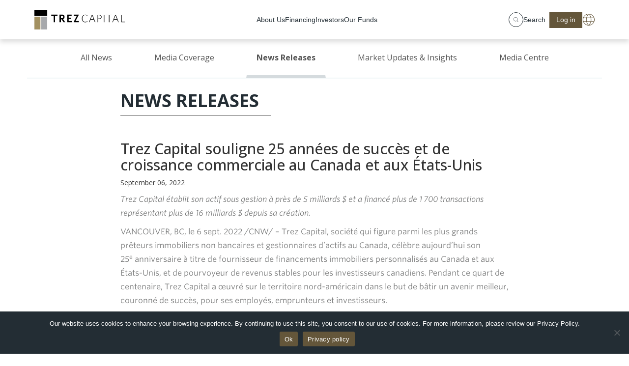

--- FILE ---
content_type: text/html; charset=UTF-8
request_url: https://www.trezcapital.com/newsreleases/trez-capital-souligne-25-annees-de-succes-et-de-croissance-commerciale-au-canada-et-aux-etats-unis
body_size: 16580
content:
<!DOCTYPE html>
<html lang="en">

<head>
    <meta charset="UTF-8">
    <meta http-equiv="X-UA-Compatible" content="IE=edge">
    <meta name="viewport" content="width=device-width, initial-scale=1.0, viewport-fit=cover">
    <meta name="theme-color" content="black">

    <!--meta name="description"
        content="Trez Capital is one of the largest non-bank commercial mortgage lenders in Canada. We offer private and institutional investors opportunities to..."--->
    <meta name="keywords"
        content="Mortgage investment corporation canada, mortgage investment corporation vancouver, mortgage investment corporation Toronto, mortgage investment canada, mortgage investment vancouver, mortgage investment toronto">
    
    <meta name="google-site-verification" content="MfrB_t26BzgKTJANLvRO6eE_BIGxrGx3RJzVTImc_jI" />
    <link rel="profile" href="http://gmpg.org/xfn/11">
    <link rel="icon" type="image/png" sizes="32x32"
        href="https://www.trezcapital.com/wp-content/themes/trezcapital/favicon/favicon-32x32.png">
    <link rel="icon" type="image/png" sizes="16x16"
        href="https://www.trezcapital.com/wp-content/themes/trezcapital/favicon/favicon-16x16.png">
    <title> Trez Capital souligne 25 années de succès et de croissance commerciale au Canada et aux États-Unis - TrezCapital</title>
    <link rel="stylesheet" href="https://www.trezcapital.com/wp-content/themes/trezcapital/css/bootstrap.min.css">
    <link rel="stylesheet" href="https://www.trezcapital.com/wp-content/themes/trezcapital/css/ie10-viewport-bug-workaround.css">
    <link rel="stylesheet" href="https://www.trezcapital.com/wp-content/themes/trezcapital/css/owl.carousel.min.css">
    <link rel="stylesheet" href="https://www.trezcapital.com/wp-content/themes/trezcapital/css/owl.theme.default.min.css">
    <link rel="stylesheet" href="https://www.trezcapital.com/wp-content/themes/trezcapital/css/animate.min.css">
    <link rel="stylesheet" href="https://www.trezcapital.com/wp-content/themes/trezcapital/css/Chart.min.css">
    <link rel="stylesheet" href="https://www.trezcapital.com/wp-content/themes/trezcapital/fonts/fonts.css">
    <link rel="stylesheet"
        href="https://www.trezcapital.com/wp-content/themes/trezcapital/css/font-awesome-4.7.0/css/font-awesome.min.css">

    
    <link rel="stylesheet" href="https://www.trezcapital.com/wp-content/themes/trezcapital/css/custom.css?v=1765793576">
    <link rel="stylesheet" href="https://www.trezcapital.com/wp-content/themes/trezcapital/css/media-query.css?v=3414906829">
    <link rel="stylesheet" href="https://www.trezcapital.com/wp-content/themes/trezcapital/style.css">
    
    <link rel="stylesheet" href="https://www.trezcapital.com/wp-content/themes/trezcapital/css/home.min.css?v=10">
    <!--link rel="stylesheet" href="https://www.trezcapital.com/wp-content/themes/trezcapital/css/home-form.css?v=10"-->
    
    <script src="https://www.trezcapital.com/wp-content/themes/trezcapital/js/jquery.min.js?v=1"></script>
        
    <script type="text/javascript" async="" src="https://www.googletagmanager.com/gtag/js?id=G-ELQC4323TJ"></script>
    <script>
    window.dataLayer = window.dataLayer || [];
    function gtag(){dataLayer.push(arguments);}
    gtag('js', new Date());
    gtag( 'config', 'G-ELQC4323TJ' );
    </script><meta name='robots' content='index, follow, max-image-preview:large, max-snippet:-1, max-video-preview:-1' />

	<!-- This site is optimized with the Yoast SEO plugin v26.6 - https://yoast.com/wordpress/plugins/seo/ -->
	<meta name="description" content="Trez Capital établit son actif sous gestion à près de 5 milliards $ et a financé plus de 1 700 transactions représentant plus de 16 milliards $ depuis sa" />
	<link rel="canonical" href="https://www.trezcapital.com/newsreleases/trez-capital-souligne-25-annees-de-succes-et-de-croissance-commerciale-au-canada-et-aux-etats-unis" />
	<meta property="og:locale" content="en_US" />
	<meta property="og:type" content="article" />
	<meta property="og:title" content="Trez Capital souligne 25 années de succès et de croissance commerciale au Canada et aux États-Unis - TrezCapital" />
	<meta property="og:description" content="Trez Capital établit son actif sous gestion à près de 5 milliards $ et a financé plus de 1 700 transactions représentant plus de 16 milliards $ depuis sa" />
	<meta property="og:url" content="https://www.trezcapital.com/newsreleases/trez-capital-souligne-25-annees-de-succes-et-de-croissance-commerciale-au-canada-et-aux-etats-unis" />
	<meta property="og:site_name" content="TrezCapital" />
	<meta property="article:published_time" content="2022-09-06T14:20:18+00:00" />
	<meta property="article:modified_time" content="2022-09-07T00:32:21+00:00" />
	<meta name="author" content="Youjin Choi" />
	<meta name="twitter:card" content="summary_large_image" />
	<meta name="twitter:label1" content="Written by" />
	<meta name="twitter:data1" content="Youjin Choi" />
	<meta name="twitter:label2" content="Est. reading time" />
	<meta name="twitter:data2" content="4 minutes" />
	<script type="application/ld+json" class="yoast-schema-graph">{"@context":"https://schema.org","@graph":[{"@type":"WebPage","@id":"https://www.trezcapital.com/newsreleases/trez-capital-souligne-25-annees-de-succes-et-de-croissance-commerciale-au-canada-et-aux-etats-unis","url":"https://www.trezcapital.com/newsreleases/trez-capital-souligne-25-annees-de-succes-et-de-croissance-commerciale-au-canada-et-aux-etats-unis","name":"Trez Capital souligne 25 années de succès et de croissance commerciale au Canada et aux États-Unis - TrezCapital","isPartOf":{"@id":"https://www.trezcapital.com/#website"},"datePublished":"2022-09-06T14:20:18+00:00","dateModified":"2022-09-07T00:32:21+00:00","author":{"@id":"https://www.trezcapital.com/#/schema/person/4c42f8468fdd224b1efa5f6ff391bd5f"},"description":"Trez Capital établit son actif sous gestion à près de 5 milliards $ et a financé plus de 1 700 transactions représentant plus de 16 milliards $ depuis sa","breadcrumb":{"@id":"https://www.trezcapital.com/newsreleases/trez-capital-souligne-25-annees-de-succes-et-de-croissance-commerciale-au-canada-et-aux-etats-unis#breadcrumb"},"inLanguage":"en-CA","potentialAction":[{"@type":"ReadAction","target":["https://www.trezcapital.com/newsreleases/trez-capital-souligne-25-annees-de-succes-et-de-croissance-commerciale-au-canada-et-aux-etats-unis"]}]},{"@type":"BreadcrumbList","@id":"https://www.trezcapital.com/newsreleases/trez-capital-souligne-25-annees-de-succes-et-de-croissance-commerciale-au-canada-et-aux-etats-unis#breadcrumb","itemListElement":[{"@type":"ListItem","position":1,"name":"Home","item":"https://www.trezcapital.com/"},{"@type":"ListItem","position":2,"name":"Trez Capital souligne 25 années de succès et de croissance commerciale au Canada et aux États-Unis"}]},{"@type":"WebSite","@id":"https://www.trezcapital.com/#website","url":"https://www.trezcapital.com/","name":"TrezCapital","description":"Your Custom Real Estate Financing Partner","potentialAction":[{"@type":"SearchAction","target":{"@type":"EntryPoint","urlTemplate":"https://www.trezcapital.com/?s={search_term_string}"},"query-input":{"@type":"PropertyValueSpecification","valueRequired":true,"valueName":"search_term_string"}}],"inLanguage":"en-CA"},{"@type":"Person","@id":"https://www.trezcapital.com/#/schema/person/4c42f8468fdd224b1efa5f6ff391bd5f","name":"Youjin Choi","image":{"@type":"ImageObject","inLanguage":"en-CA","@id":"https://www.trezcapital.com/#/schema/person/image/","url":"https://secure.gravatar.com/avatar/070401ac5f3bff5d1fdc39f84b884c4e4e51d3b5b0f179177016247f8d6c1009?s=96&d=mm&r=g","contentUrl":"https://secure.gravatar.com/avatar/070401ac5f3bff5d1fdc39f84b884c4e4e51d3b5b0f179177016247f8d6c1009?s=96&d=mm&r=g","caption":"Youjin Choi"}}]}</script>
	<!-- / Yoast SEO plugin. -->


<link rel="alternate" type="application/rss+xml" title="TrezCapital &raquo; Feed" href="https://www.trezcapital.com/feed" />
<link rel="alternate" type="application/rss+xml" title="TrezCapital &raquo; Comments Feed" href="https://www.trezcapital.com/comments/feed" />
<link rel="alternate" type="application/rss+xml" title="TrezCapital &raquo; Trez Capital souligne 25 années de succès et de croissance commerciale au Canada et aux États-Unis Comments Feed" href="https://www.trezcapital.com/newsreleases/trez-capital-souligne-25-annees-de-succes-et-de-croissance-commerciale-au-canada-et-aux-etats-unis/feed" />
<link rel="alternate" title="oEmbed (JSON)" type="application/json+oembed" href="https://www.trezcapital.com/wp-json/oembed/1.0/embed?url=https%3A%2F%2Fwww.trezcapital.com%2Fnewsreleases%2Ftrez-capital-souligne-25-annees-de-succes-et-de-croissance-commerciale-au-canada-et-aux-etats-unis" />
<link rel="alternate" title="oEmbed (XML)" type="text/xml+oembed" href="https://www.trezcapital.com/wp-json/oembed/1.0/embed?url=https%3A%2F%2Fwww.trezcapital.com%2Fnewsreleases%2Ftrez-capital-souligne-25-annees-de-succes-et-de-croissance-commerciale-au-canada-et-aux-etats-unis&#038;format=xml" />
<style id='wp-img-auto-sizes-contain-inline-css' type='text/css'>
img:is([sizes=auto i],[sizes^="auto," i]){contain-intrinsic-size:3000px 1500px}
/*# sourceURL=wp-img-auto-sizes-contain-inline-css */
</style>
<style id='wp-block-library-inline-css' type='text/css'>
:root{--wp-block-synced-color:#7a00df;--wp-block-synced-color--rgb:122,0,223;--wp-bound-block-color:var(--wp-block-synced-color);--wp-editor-canvas-background:#ddd;--wp-admin-theme-color:#007cba;--wp-admin-theme-color--rgb:0,124,186;--wp-admin-theme-color-darker-10:#006ba1;--wp-admin-theme-color-darker-10--rgb:0,107,160.5;--wp-admin-theme-color-darker-20:#005a87;--wp-admin-theme-color-darker-20--rgb:0,90,135;--wp-admin-border-width-focus:2px}@media (min-resolution:192dpi){:root{--wp-admin-border-width-focus:1.5px}}.wp-element-button{cursor:pointer}:root .has-very-light-gray-background-color{background-color:#eee}:root .has-very-dark-gray-background-color{background-color:#313131}:root .has-very-light-gray-color{color:#eee}:root .has-very-dark-gray-color{color:#313131}:root .has-vivid-green-cyan-to-vivid-cyan-blue-gradient-background{background:linear-gradient(135deg,#00d084,#0693e3)}:root .has-purple-crush-gradient-background{background:linear-gradient(135deg,#34e2e4,#4721fb 50%,#ab1dfe)}:root .has-hazy-dawn-gradient-background{background:linear-gradient(135deg,#faaca8,#dad0ec)}:root .has-subdued-olive-gradient-background{background:linear-gradient(135deg,#fafae1,#67a671)}:root .has-atomic-cream-gradient-background{background:linear-gradient(135deg,#fdd79a,#004a59)}:root .has-nightshade-gradient-background{background:linear-gradient(135deg,#330968,#31cdcf)}:root .has-midnight-gradient-background{background:linear-gradient(135deg,#020381,#2874fc)}:root{--wp--preset--font-size--normal:16px;--wp--preset--font-size--huge:42px}.has-regular-font-size{font-size:1em}.has-larger-font-size{font-size:2.625em}.has-normal-font-size{font-size:var(--wp--preset--font-size--normal)}.has-huge-font-size{font-size:var(--wp--preset--font-size--huge)}.has-text-align-center{text-align:center}.has-text-align-left{text-align:left}.has-text-align-right{text-align:right}.has-fit-text{white-space:nowrap!important}#end-resizable-editor-section{display:none}.aligncenter{clear:both}.items-justified-left{justify-content:flex-start}.items-justified-center{justify-content:center}.items-justified-right{justify-content:flex-end}.items-justified-space-between{justify-content:space-between}.screen-reader-text{border:0;clip-path:inset(50%);height:1px;margin:-1px;overflow:hidden;padding:0;position:absolute;width:1px;word-wrap:normal!important}.screen-reader-text:focus{background-color:#ddd;clip-path:none;color:#444;display:block;font-size:1em;height:auto;left:5px;line-height:normal;padding:15px 23px 14px;text-decoration:none;top:5px;width:auto;z-index:100000}html :where(.has-border-color){border-style:solid}html :where([style*=border-top-color]){border-top-style:solid}html :where([style*=border-right-color]){border-right-style:solid}html :where([style*=border-bottom-color]){border-bottom-style:solid}html :where([style*=border-left-color]){border-left-style:solid}html :where([style*=border-width]){border-style:solid}html :where([style*=border-top-width]){border-top-style:solid}html :where([style*=border-right-width]){border-right-style:solid}html :where([style*=border-bottom-width]){border-bottom-style:solid}html :where([style*=border-left-width]){border-left-style:solid}html :where(img[class*=wp-image-]){height:auto;max-width:100%}:where(figure){margin:0 0 1em}html :where(.is-position-sticky){--wp-admin--admin-bar--position-offset:var(--wp-admin--admin-bar--height,0px)}@media screen and (max-width:600px){html :where(.is-position-sticky){--wp-admin--admin-bar--position-offset:0px}}

/*# sourceURL=wp-block-library-inline-css */
</style><style id='global-styles-inline-css' type='text/css'>
:root{--wp--preset--aspect-ratio--square: 1;--wp--preset--aspect-ratio--4-3: 4/3;--wp--preset--aspect-ratio--3-4: 3/4;--wp--preset--aspect-ratio--3-2: 3/2;--wp--preset--aspect-ratio--2-3: 2/3;--wp--preset--aspect-ratio--16-9: 16/9;--wp--preset--aspect-ratio--9-16: 9/16;--wp--preset--color--black: #000000;--wp--preset--color--cyan-bluish-gray: #abb8c3;--wp--preset--color--white: #ffffff;--wp--preset--color--pale-pink: #f78da7;--wp--preset--color--vivid-red: #cf2e2e;--wp--preset--color--luminous-vivid-orange: #ff6900;--wp--preset--color--luminous-vivid-amber: #fcb900;--wp--preset--color--light-green-cyan: #7bdcb5;--wp--preset--color--vivid-green-cyan: #00d084;--wp--preset--color--pale-cyan-blue: #8ed1fc;--wp--preset--color--vivid-cyan-blue: #0693e3;--wp--preset--color--vivid-purple: #9b51e0;--wp--preset--gradient--vivid-cyan-blue-to-vivid-purple: linear-gradient(135deg,rgb(6,147,227) 0%,rgb(155,81,224) 100%);--wp--preset--gradient--light-green-cyan-to-vivid-green-cyan: linear-gradient(135deg,rgb(122,220,180) 0%,rgb(0,208,130) 100%);--wp--preset--gradient--luminous-vivid-amber-to-luminous-vivid-orange: linear-gradient(135deg,rgb(252,185,0) 0%,rgb(255,105,0) 100%);--wp--preset--gradient--luminous-vivid-orange-to-vivid-red: linear-gradient(135deg,rgb(255,105,0) 0%,rgb(207,46,46) 100%);--wp--preset--gradient--very-light-gray-to-cyan-bluish-gray: linear-gradient(135deg,rgb(238,238,238) 0%,rgb(169,184,195) 100%);--wp--preset--gradient--cool-to-warm-spectrum: linear-gradient(135deg,rgb(74,234,220) 0%,rgb(151,120,209) 20%,rgb(207,42,186) 40%,rgb(238,44,130) 60%,rgb(251,105,98) 80%,rgb(254,248,76) 100%);--wp--preset--gradient--blush-light-purple: linear-gradient(135deg,rgb(255,206,236) 0%,rgb(152,150,240) 100%);--wp--preset--gradient--blush-bordeaux: linear-gradient(135deg,rgb(254,205,165) 0%,rgb(254,45,45) 50%,rgb(107,0,62) 100%);--wp--preset--gradient--luminous-dusk: linear-gradient(135deg,rgb(255,203,112) 0%,rgb(199,81,192) 50%,rgb(65,88,208) 100%);--wp--preset--gradient--pale-ocean: linear-gradient(135deg,rgb(255,245,203) 0%,rgb(182,227,212) 50%,rgb(51,167,181) 100%);--wp--preset--gradient--electric-grass: linear-gradient(135deg,rgb(202,248,128) 0%,rgb(113,206,126) 100%);--wp--preset--gradient--midnight: linear-gradient(135deg,rgb(2,3,129) 0%,rgb(40,116,252) 100%);--wp--preset--font-size--small: 13px;--wp--preset--font-size--medium: 20px;--wp--preset--font-size--large: 36px;--wp--preset--font-size--x-large: 42px;--wp--preset--spacing--20: 0.44rem;--wp--preset--spacing--30: 0.67rem;--wp--preset--spacing--40: 1rem;--wp--preset--spacing--50: 1.5rem;--wp--preset--spacing--60: 2.25rem;--wp--preset--spacing--70: 3.38rem;--wp--preset--spacing--80: 5.06rem;--wp--preset--shadow--natural: 6px 6px 9px rgba(0, 0, 0, 0.2);--wp--preset--shadow--deep: 12px 12px 50px rgba(0, 0, 0, 0.4);--wp--preset--shadow--sharp: 6px 6px 0px rgba(0, 0, 0, 0.2);--wp--preset--shadow--outlined: 6px 6px 0px -3px rgb(255, 255, 255), 6px 6px rgb(0, 0, 0);--wp--preset--shadow--crisp: 6px 6px 0px rgb(0, 0, 0);}:where(.is-layout-flex){gap: 0.5em;}:where(.is-layout-grid){gap: 0.5em;}body .is-layout-flex{display: flex;}.is-layout-flex{flex-wrap: wrap;align-items: center;}.is-layout-flex > :is(*, div){margin: 0;}body .is-layout-grid{display: grid;}.is-layout-grid > :is(*, div){margin: 0;}:where(.wp-block-columns.is-layout-flex){gap: 2em;}:where(.wp-block-columns.is-layout-grid){gap: 2em;}:where(.wp-block-post-template.is-layout-flex){gap: 1.25em;}:where(.wp-block-post-template.is-layout-grid){gap: 1.25em;}.has-black-color{color: var(--wp--preset--color--black) !important;}.has-cyan-bluish-gray-color{color: var(--wp--preset--color--cyan-bluish-gray) !important;}.has-white-color{color: var(--wp--preset--color--white) !important;}.has-pale-pink-color{color: var(--wp--preset--color--pale-pink) !important;}.has-vivid-red-color{color: var(--wp--preset--color--vivid-red) !important;}.has-luminous-vivid-orange-color{color: var(--wp--preset--color--luminous-vivid-orange) !important;}.has-luminous-vivid-amber-color{color: var(--wp--preset--color--luminous-vivid-amber) !important;}.has-light-green-cyan-color{color: var(--wp--preset--color--light-green-cyan) !important;}.has-vivid-green-cyan-color{color: var(--wp--preset--color--vivid-green-cyan) !important;}.has-pale-cyan-blue-color{color: var(--wp--preset--color--pale-cyan-blue) !important;}.has-vivid-cyan-blue-color{color: var(--wp--preset--color--vivid-cyan-blue) !important;}.has-vivid-purple-color{color: var(--wp--preset--color--vivid-purple) !important;}.has-black-background-color{background-color: var(--wp--preset--color--black) !important;}.has-cyan-bluish-gray-background-color{background-color: var(--wp--preset--color--cyan-bluish-gray) !important;}.has-white-background-color{background-color: var(--wp--preset--color--white) !important;}.has-pale-pink-background-color{background-color: var(--wp--preset--color--pale-pink) !important;}.has-vivid-red-background-color{background-color: var(--wp--preset--color--vivid-red) !important;}.has-luminous-vivid-orange-background-color{background-color: var(--wp--preset--color--luminous-vivid-orange) !important;}.has-luminous-vivid-amber-background-color{background-color: var(--wp--preset--color--luminous-vivid-amber) !important;}.has-light-green-cyan-background-color{background-color: var(--wp--preset--color--light-green-cyan) !important;}.has-vivid-green-cyan-background-color{background-color: var(--wp--preset--color--vivid-green-cyan) !important;}.has-pale-cyan-blue-background-color{background-color: var(--wp--preset--color--pale-cyan-blue) !important;}.has-vivid-cyan-blue-background-color{background-color: var(--wp--preset--color--vivid-cyan-blue) !important;}.has-vivid-purple-background-color{background-color: var(--wp--preset--color--vivid-purple) !important;}.has-black-border-color{border-color: var(--wp--preset--color--black) !important;}.has-cyan-bluish-gray-border-color{border-color: var(--wp--preset--color--cyan-bluish-gray) !important;}.has-white-border-color{border-color: var(--wp--preset--color--white) !important;}.has-pale-pink-border-color{border-color: var(--wp--preset--color--pale-pink) !important;}.has-vivid-red-border-color{border-color: var(--wp--preset--color--vivid-red) !important;}.has-luminous-vivid-orange-border-color{border-color: var(--wp--preset--color--luminous-vivid-orange) !important;}.has-luminous-vivid-amber-border-color{border-color: var(--wp--preset--color--luminous-vivid-amber) !important;}.has-light-green-cyan-border-color{border-color: var(--wp--preset--color--light-green-cyan) !important;}.has-vivid-green-cyan-border-color{border-color: var(--wp--preset--color--vivid-green-cyan) !important;}.has-pale-cyan-blue-border-color{border-color: var(--wp--preset--color--pale-cyan-blue) !important;}.has-vivid-cyan-blue-border-color{border-color: var(--wp--preset--color--vivid-cyan-blue) !important;}.has-vivid-purple-border-color{border-color: var(--wp--preset--color--vivid-purple) !important;}.has-vivid-cyan-blue-to-vivid-purple-gradient-background{background: var(--wp--preset--gradient--vivid-cyan-blue-to-vivid-purple) !important;}.has-light-green-cyan-to-vivid-green-cyan-gradient-background{background: var(--wp--preset--gradient--light-green-cyan-to-vivid-green-cyan) !important;}.has-luminous-vivid-amber-to-luminous-vivid-orange-gradient-background{background: var(--wp--preset--gradient--luminous-vivid-amber-to-luminous-vivid-orange) !important;}.has-luminous-vivid-orange-to-vivid-red-gradient-background{background: var(--wp--preset--gradient--luminous-vivid-orange-to-vivid-red) !important;}.has-very-light-gray-to-cyan-bluish-gray-gradient-background{background: var(--wp--preset--gradient--very-light-gray-to-cyan-bluish-gray) !important;}.has-cool-to-warm-spectrum-gradient-background{background: var(--wp--preset--gradient--cool-to-warm-spectrum) !important;}.has-blush-light-purple-gradient-background{background: var(--wp--preset--gradient--blush-light-purple) !important;}.has-blush-bordeaux-gradient-background{background: var(--wp--preset--gradient--blush-bordeaux) !important;}.has-luminous-dusk-gradient-background{background: var(--wp--preset--gradient--luminous-dusk) !important;}.has-pale-ocean-gradient-background{background: var(--wp--preset--gradient--pale-ocean) !important;}.has-electric-grass-gradient-background{background: var(--wp--preset--gradient--electric-grass) !important;}.has-midnight-gradient-background{background: var(--wp--preset--gradient--midnight) !important;}.has-small-font-size{font-size: var(--wp--preset--font-size--small) !important;}.has-medium-font-size{font-size: var(--wp--preset--font-size--medium) !important;}.has-large-font-size{font-size: var(--wp--preset--font-size--large) !important;}.has-x-large-font-size{font-size: var(--wp--preset--font-size--x-large) !important;}
/*# sourceURL=global-styles-inline-css */
</style>

<style id='classic-theme-styles-inline-css' type='text/css'>
/*! This file is auto-generated */
.wp-block-button__link{color:#fff;background-color:#32373c;border-radius:9999px;box-shadow:none;text-decoration:none;padding:calc(.667em + 2px) calc(1.333em + 2px);font-size:1.125em}.wp-block-file__button{background:#32373c;color:#fff;text-decoration:none}
/*# sourceURL=/wp-includes/css/classic-themes.min.css */
</style>
<link rel='stylesheet' id='cookie-notice-front-css' href='https://www.trezcapital.com/wp-content/plugins/cookie-notice/css/front.min.css?ver=2.5.11' type='text/css' media='all' />
<link rel='stylesheet' id='tablepress-default-css' href='https://www.trezcapital.com/wp-content/tablepress-combined.min.css?ver=2' type='text/css' media='all' />
<script type="text/javascript" id="cookie-notice-front-js-before">
/* <![CDATA[ */
var cnArgs = {"ajaxUrl":"https:\/\/www.trezcapital.com\/wp-admin\/admin-ajax.php","nonce":"867c5e9d0e","hideEffect":"fade","position":"bottom","onScroll":false,"onScrollOffset":100,"onClick":false,"cookieName":"cookie_notice_accepted","cookieTime":2592000,"cookieTimeRejected":2592000,"globalCookie":false,"redirection":false,"cache":true,"revokeCookies":false,"revokeCookiesOpt":"automatic"};

//# sourceURL=cookie-notice-front-js-before
/* ]]> */
</script>
<script type="text/javascript" src="https://www.trezcapital.com/wp-content/plugins/cookie-notice/js/front.min.js?ver=2.5.11" id="cookie-notice-front-js"></script>
<link rel="https://api.w.org/" href="https://www.trezcapital.com/wp-json/" /><link rel="alternate" title="JSON" type="application/json" href="https://www.trezcapital.com/wp-json/wp/v2/posts/8524" /><link rel="EditURI" type="application/rsd+xml" title="RSD" href="https://www.trezcapital.com/xmlrpc.php?rsd" />
<meta name="generator" content="WordPress 6.9" />
<link rel='shortlink' href='https://www.trezcapital.com/?p=8524' />
    
    
    <!--link rel="preload" as="image" href="https://trez2022.turnbull.co/wp-content/themes/trezcapital/img/trez-banner2.jpg" />
    <link rel="preload" as="image" href="https://trez2022.turnbull.co/wp-content/uploads/2022/11/Trez-Capital-Celebrates-25-Years.jpg" /-->
    
        
</head>
<body class="">
    <header class="header">
      <div class="header__pad"></div>
      <div class="header__wrapper js-header-toggle">
        <div class="header__inner">
          <a class="header__logo-wrapper" href="/">
            <img class="header__logo" width="184" height="40" src="https://www.trezcapital.com/wp-content/themes/trezcapital/img/Trez_Primary_Logo.svg" alt="Trez Capital logo">
          </a>
          <button class="nav-toggle" aria-controls="navBox" aria-expanded="false" aria-label="Toggle navigation menu" onclick="toggleNavBox(this, '#navBox')">
            <span class="nav-toggle__container">
              <span class="nav-toggle__bar"></span>
              <span class="nav-toggle__bar"></span>
              <span class="nav-toggle__bar"></span>
            </span>
          </button>

          <div class="c-nav-box" id="navBox">
            <nav class="c-nav-box__nav" aria-label="Trez Capital">
              <ul class="c-nav-box__list js-menubar-toggle" role="menubar" aria-label="Trez Capital">
                                    <li class="c-nav-box__item" role="none">
                                                    <button class="c-nav-box__button" type="button" role="menuitem" aria-haspopup="true" aria-expanded="false">
                                About Us                            </button>
                            <div class="nav-menu">
                                <ul class="nav-menu__list" role="menu">
                                                                            <li class="nav-menu__item" role="none">
                                                                                            <button class="nav-menu__button" type="button" role="menuitem" aria-haspopup="true" aria-expanded="false">
                                                    Who We Are                                                  <svg class="nav-menu__dropdown-icon" width="11" height="6" viewbox="0 0 11 6" fill="none" xmlns="http://www.w3.org/2000/svg" aria-hidden="true">
                                                    <path class="nav-menu__dropdown-icon-path" d="M5.5 6L0 0.75L0 0L0.785714 0L5.5 4.5L10.2143 0L11 0V0.75L5.5 6Z" fill="white"></path>
                                                  </svg>
                                                </button>
                                                <div class="nav-menu">
                                                  <ul class="nav-menu__list" role="menu">
                                                                                                            <li class="nav-menu__item" role="none">
                                                            <a class="nav-menu__button" href="https://www.trezcapital.com/about-us/firm-profile" role="menuitem">
                                                                Firm Profile                                                            </a>
                                                        </li>
                                                                                                            <li class="nav-menu__item" role="none">
                                                            <a class="nav-menu__button" href="https://www.trezcapital.com/about-us/mission-vision-values" role="menuitem">
                                                                Mission, Vision &#038; Values                                                            </a>
                                                        </li>
                                                                                                            <li class="nav-menu__item" role="none">
                                                            <a class="nav-menu__button" href="https://www.trezcapital.com/about-us/history" role="menuitem">
                                                                History                                                            </a>
                                                        </li>
                                                        
                                                  </ul>
                                                </div>
                                                
                                        </li>
                                                                            <li class="nav-menu__item" role="none">
                                                                                            <a class="nav-menu__button" href="https://www.trezcapital.com/about-us/leadership" role="menuitem">
                                                    Our Team                                                </a>
                                                
                                        </li>
                                                                            <li class="nav-menu__item" role="none">
                                                                                            <button class="nav-menu__button" type="button" role="menuitem" aria-haspopup="true" aria-expanded="false">
                                                    Our Impact                                                  <svg class="nav-menu__dropdown-icon" width="11" height="6" viewbox="0 0 11 6" fill="none" xmlns="http://www.w3.org/2000/svg" aria-hidden="true">
                                                    <path class="nav-menu__dropdown-icon-path" d="M5.5 6L0 0.75L0 0L0.785714 0L5.5 4.5L10.2143 0L11 0V0.75L5.5 6Z" fill="white"></path>
                                                  </svg>
                                                </button>
                                                <div class="nav-menu">
                                                  <ul class="nav-menu__list" role="menu">
                                                                                                            <li class="nav-menu__item" role="none">
                                                            <a class="nav-menu__button" href="https://www.trezcapital.com/about-us/corporate-responsibility" role="menuitem">
                                                                Corporate Responsibility                                                            </a>
                                                        </li>
                                                                                                            <li class="nav-menu__item" role="none">
                                                            <a class="nav-menu__button" href="https://www.trezcapital.com/about-us/responsible-investing" role="menuitem">
                                                                Responsible Investing                                                            </a>
                                                        </li>
                                                        
                                                  </ul>
                                                </div>
                                                
                                        </li>
                                                                            <li class="nav-menu__item" role="none">
                                                                                            <a class="nav-menu__button" href="https://www.trezcapital.com/about-us/news-media" role="menuitem">
                                                    News & Media                                                </a>
                                                
                                        </li>
                                                                            <li class="nav-menu__item" role="none">
                                                                                            <a class="nav-menu__button" href="https://www.trezcapital.com/careers" role="menuitem">
                                                    Careers at Trez Capital                                                </a>
                                                
                                        </li>
                                        
                                </ul>
                            </div>    
                                
                    </li>
                                    <li class="c-nav-box__item" role="none">
                                                    <button class="c-nav-box__button" type="button" role="menuitem" aria-haspopup="true" aria-expanded="false">
                                Financing                            </button>
                            <div class="nav-menu">
                                <ul class="nav-menu__list" role="menu">
                                                                            <li class="nav-menu__item" role="none">
                                                                                            <a class="nav-menu__button" href="https://www.trezcapital.com/financing/debt-equity-solutions" role="menuitem">
                                                    Debt &#038; Equity Solutions                                                </a>
                                                
                                        </li>
                                                                            <li class="nav-menu__item" role="none">
                                                                                            <a class="nav-menu__button" href="https://www.trezcapital.com/financing/bridge-financing" role="menuitem">
                                                    Bridge Financing                                                </a>
                                                
                                        </li>
                                                                            <li class="nav-menu__item" role="none">
                                                                                            <a class="nav-menu__button" href="https://www.trezcapital.com/financing/equity-investments" role="menuitem">
                                                    Equity Investments                                                </a>
                                                
                                        </li>
                                                                            <li class="nav-menu__item" role="none">
                                                                                            <a class="nav-menu__button" href="https://www.trezcapital.com/financing/our-financings-and-investments" role="menuitem">
                                                    Our Financings &#038; Investments                                                </a>
                                                
                                        </li>
                                                                            <li class="nav-menu__item" role="none">
                                                                                            <button class="nav-menu__button" type="button" role="menuitem" aria-haspopup="true" aria-expanded="false">
                                                    Markets We Serve                                                  <svg class="nav-menu__dropdown-icon" width="11" height="6" viewbox="0 0 11 6" fill="none" xmlns="http://www.w3.org/2000/svg" aria-hidden="true">
                                                    <path class="nav-menu__dropdown-icon-path" d="M5.5 6L0 0.75L0 0L0.785714 0L5.5 4.5L10.2143 0L11 0V0.75L5.5 6Z" fill="white"></path>
                                                  </svg>
                                                </button>
                                                <div class="nav-menu">
                                                  <ul class="nav-menu__list" role="menu">
                                                                                                            <li class="nav-menu__item" role="none">
                                                            <a class="nav-menu__button" href="https://www.trezcapital.com/financing/markets-we-serve/western-canada" role="menuitem">
                                                                Western Canada                                                            </a>
                                                        </li>
                                                                                                            <li class="nav-menu__item" role="none">
                                                            <a class="nav-menu__button" href="https://www.trezcapital.com/financing/markets-we-serve/eastern-canada" role="menuitem">
                                                                Eastern Canada                                                            </a>
                                                        </li>
                                                                                                            <li class="nav-menu__item" role="none">
                                                            <a class="nav-menu__button" href="https://www.trezcapital.com/financing/markets-we-serve/western-us" role="menuitem">
                                                                Western U.S.                                                            </a>
                                                        </li>
                                                                                                            <li class="nav-menu__item" role="none">
                                                            <a class="nav-menu__button" href="https://www.trezcapital.com/financing/markets-we-serve/central-southwestern-us" role="menuitem">
                                                                Central &#038; Southwestern U.S.                                                            </a>
                                                        </li>
                                                                                                            <li class="nav-menu__item" role="none">
                                                            <a class="nav-menu__button" href="https://www.trezcapital.com/financing/markets-we-serve/southeastern-us" role="menuitem">
                                                                Southeastern U.S.                                                            </a>
                                                        </li>
                                                        
                                                  </ul>
                                                </div>
                                                
                                        </li>
                                        
                                </ul>
                            </div>    
                                
                    </li>
                                    <li class="c-nav-box__item" role="none">
                                                    <button class="c-nav-box__button" type="button" role="menuitem" aria-haspopup="true" aria-expanded="false">
                                Investors                            </button>
                            <div class="nav-menu">
                                <ul class="nav-menu__list" role="menu">
                                                                            <li class="nav-menu__item" role="none">
                                                                                            <a class="nav-menu__button" href="https://www.trezcapital.com/investors/investment-advisors" role="menuitem">
                                                    Investment Advisors                                                </a>
                                                
                                        </li>
                                                                            <li class="nav-menu__item" role="none">
                                                                                            <button class="nav-menu__button" type="button" role="menuitem" aria-haspopup="true" aria-expanded="false">
                                                    Institutional Investors                                                  <svg class="nav-menu__dropdown-icon" width="11" height="6" viewbox="0 0 11 6" fill="none" xmlns="http://www.w3.org/2000/svg" aria-hidden="true">
                                                    <path class="nav-menu__dropdown-icon-path" d="M5.5 6L0 0.75L0 0L0.785714 0L5.5 4.5L10.2143 0L11 0V0.75L5.5 6Z" fill="white"></path>
                                                  </svg>
                                                </button>
                                                <div class="nav-menu">
                                                  <ul class="nav-menu__list" role="menu">
                                                                                                            <li class="nav-menu__item" role="none">
                                                            <a class="nav-menu__button" href="https://www.trezcapital.com/investors/institutional-investors/trez-capital-finance-funds" role="menuitem">
                                                                Trez Capital Finance Funds                                                            </a>
                                                        </li>
                                                                                                            <li class="nav-menu__item" role="none">
                                                            <a class="nav-menu__button" href="https://www.trezcapital.com/investors/institutional-investors/institutional-series-private-offerings" role="menuitem">
                                                                Institutional Series Private Offerings                                                            </a>
                                                        </li>
                                                        
                                                  </ul>
                                                </div>
                                                
                                        </li>
                                                                            <li class="nav-menu__item" role="none">
                                                                                            <a class="nav-menu__button" href="https://www.trezcapital.com/private-wealth" role="menuitem">
                                                    Private Wealth                                                </a>
                                                
                                        </li>
                                                                            <li class="nav-menu__item" role="none">
                                                                                            <a class="nav-menu__button" href="https://www.trezcapital.com/investors/investor-materials" role="menuitem">
                                                    Investor Materials                                                </a>
                                                
                                        </li>
                                        
                                </ul>
                            </div>    
                                
                    </li>
                                    <li class="c-nav-box__item" role="none">
                                                    <button class="c-nav-box__button" type="button" role="menuitem" aria-haspopup="true" aria-expanded="false">
                                Our Funds                            </button>
                            <div class="nav-menu">
                                <ul class="nav-menu__list" role="menu">
                                                                            <li class="nav-menu__item" role="none">
                                                                                            <a class="nav-menu__button" href="https://www.trezcapital.com/investments/trez-capital-private-real-estate-fund-trust" role="menuitem">
                                                    Trez Capital Private Real Estate Fund Trust                                                </a>
                                                
                                        </li>
                                                                            <li class="nav-menu__item" role="none">
                                                                                            <a class="nav-menu__button" href="https://www.trezcapital.com/investments/trez-capital-prime-trust" role="menuitem">
                                                    Trez Capital Prime Trust                                                </a>
                                                
                                        </li>
                                                                            <li class="nav-menu__item" role="none">
                                                                                            <a class="nav-menu__button" href="https://www.trezcapital.com/investments/trez-capital-yield-trust" role="menuitem">
                                                    Trez Capital Yield Trust                                                </a>
                                                
                                        </li>
                                                                            <li class="nav-menu__item" role="none">
                                                                                            <a class="nav-menu__button" href="https://www.trezcapital.com/investments/trez-capital-yield-trust-us-cad" role="menuitem">
                                                    Trez Capital Yield Trust U.S. (CAD)                                                </a>
                                                
                                        </li>
                                                                            <li class="nav-menu__item" role="none">
                                                                                            <a class="nav-menu__button" href="https://www.trezcapital.com/investments/trez-capital-yield-trust-us-usd" role="menuitem">
                                                    Trez Capital Yield Trust U.S. (USD)                                                </a>
                                                
                                        </li>
                                        
                                </ul>
                            </div>    
                                
                    </li>
                                </ul>
                <div class="c-nav-box__control">
                    <div class="c-nav-box__control-group">
                      <div class="c-nav-box__search-wrapper js-search-toggle">
                        <button class="c-nav-box__link c-nav-box__search-toggle js-search-trigger" type="button" aria-label="Show search field">
                          <span class="c-nav-box__link-circle">
                            <svg width="10" height="10" viewbox="0 0 10 10" fill="none" xmlns="http://www.w3.org/2000/svg" aria-hidden="true">
                              <path d="M9.92237 9.55132L7.36316 6.99211C8.01842 6.25 8.42105 5.27763 8.42105 4.21053C8.42105 1.88947 6.53158 0 4.21053 0C1.88947 0 0 1.88947 0 4.21053C0 6.53158 1.88947 8.42105 4.21053 8.42105C5.27632 8.42105 6.24868 8.01974 6.9921 7.36316L9.55131 9.92237C9.60263 9.97369 9.66974 10 9.73684 10C9.80395 10 9.87105 9.97369 9.92237 9.92237C10.025 9.81974 10.025 9.65263 9.92237 9.55V9.55132ZM4.21053 7.89474C2.17895 7.89474 0.526316 6.24211 0.526316 4.21053C0.526316 2.17895 2.17895 0.526316 4.21053 0.526316C6.2421 0.526316 7.89474 2.17895 7.89474 4.21053C7.89474 6.24211 6.2421 7.89474 4.21053 7.89474Z" fill="#232D34" />
                            </svg>
                          </span>
                          Search
                        </button>
                        <form class="c-nav-box__search" action="/search" hidden="hidden">
                          <input class="c-nav-box__search-input" name="q" aria-describedby="searchButton_2" placeholder="Enter text" aria-label="Search">
                          <input type="hidden" name="search_find" value="sitewide" />
                          <button class="c-nav-box__search-dismiss js-search-close" type="button" aria-label="Erase and close">
                            <svg height="13" width="13" viewbox="0 -960 349.00001 349.00001" fill="#64563A" xmlns="http://www.w3.org/2000/svg" aria-hidden="true">
                              <path d="M 15,-611 0,-626 159,-786 0,-945 l 15,-15 160,159 159,-159 15,15 -159,159 159,160 -15,15 -159,-159 z" />
                            </svg>
                          </button>
                          <button class="c-nav-box__search-button" id="searchButton_2" type="submit" aria-label="Submit">
                            <svg width="16" height="16" viewbox="0 0 10 10" fill="none" xmlns="http://www.w3.org/2000/svg" aria-hidden="true">
                              <path d="M9.92237 9.55132L7.36316 6.99211C8.01842 6.25 8.42105 5.27763 8.42105 4.21053C8.42105 1.88947 6.53158 0 4.21053 0C1.88947 0 0 1.88947 0 4.21053C0 6.53158 1.88947 8.42105 4.21053 8.42105C5.27632 8.42105 6.24868 8.01974 6.9921 7.36316L9.55131 9.92237C9.60263 9.97369 9.66974 10 9.73684 10C9.80395 10 9.87105 9.97369 9.92237 9.92237C10.025 9.81974 10.025 9.65263 9.92237 9.55V9.55132ZM4.21053 7.89474C2.17895 7.89474 0.526316 6.24211 0.526316 4.21053C0.526316 2.17895 2.17895 0.526316 4.21053 0.526316C6.2421 0.526316 7.89474 2.17895 7.89474 4.21053C7.89474 6.24211 6.2421 7.89474 4.21053 7.89474Z" fill="#64563A" />
                            </svg>
                          </button>
                        </form>
                      </div>
                    </div>
                    <div class="c-nav-box__control-group">
                      <div class="c-nav-box__log-in-wrapper js-dropdown-desktop">
                        <button class="c-nav-box__log-in-button" type="button" aria-haspopup="true" aria-expanded="false">Log in</button>
                        <div class="nav-menu nav-menu--dropdown">
                          <ul class="nav-menu__list" role="menu">
                            <li class="nav-menu__item" role="none">
                                <a class="nav-menu__button" href="https://trezcapital.wealthlinkadvisor.com/Trax/ui/login.jsf" role="menuitem">
                                Advisors
                                </a>
                            </li>
                            <li class="nav-menu__item" role="none">
                                <a class="nav-menu__button" href="https://trezcapital.wealthlinkinvestor.com/Trax/ui/login.jsf" role="menuitem">
                                    Investors
                                </a>
                            </li>
                          </ul>
                        </div>
                      </div>
                      <a class="c-nav-box__globe" href="/contact-us" aria-label="A link with a globe icon">
                        <svg class="c-nav-box__globe-icon" width="24" height="24" viewbox="0 0 24 24" fill="none" xmlns="http://www.w3.org/2000/svg" aria-hidden="true">
                          <path class="c-nav-box__globe-path" d="M12 0C9.62663 0 7.30655 0.703788 5.33316 2.02236C3.35977 3.34094 1.8217 5.21508 0.913451 7.4078C0.00519922 9.60051 -0.232441 12.0133 0.230582 14.3411C0.693605 16.6689 1.83649 18.807 3.51472 20.4853C5.19295 22.1635 7.33115 23.3064 9.65892 23.7694C11.9867 24.2324 14.3995 23.9948 16.5922 23.0865C18.7849 22.1783 20.6591 20.6402 21.9776 18.6668C23.2962 16.6934 24 14.3734 24 12C23.9965 8.81847 22.7311 5.76826 20.4814 3.51858C18.2317 1.2689 15.1815 0.00349392 12 0ZM12 22.8732C11.2404 22.1424 9.24 19.944 8.2476 16.32H15.7524C14.76 19.944 12.7596 22.1424 12 22.8732ZM8.0184 15.36C7.56715 13.1427 7.56715 10.8573 8.0184 8.64H15.9816C16.4329 10.8573 16.4329 13.1427 15.9816 15.36H8.0184ZM12 1.1268C12.7596 1.8576 14.76 4.056 15.7524 7.68H8.2476C9.24 4.056 11.2404 1.8576 12 1.1268ZM16.9692 8.64H22.5168C23.2143 10.8257 23.2143 13.1743 22.5168 15.36H16.9692C17.3835 13.1391 17.3835 10.8608 16.9692 8.64ZM22.1592 7.68H16.7592C16.1535 5.21064 14.9507 2.9278 13.2564 1.032C15.1946 1.25718 17.0388 1.99067 18.6023 3.15814C20.1657 4.3256 21.3928 5.88558 22.1592 7.68ZM10.7448 1.032C9.05054 2.9278 7.84772 5.21064 7.242 7.68H1.842C2.6084 5.88558 3.83548 4.3256 5.39892 3.15814C6.96236 1.99067 8.80661 1.25718 10.7448 1.032ZM1.48321 8.64H7.0308C6.61655 10.8608 6.61655 13.1391 7.0308 15.36H1.48321C0.785699 13.1743 0.785699 10.8257 1.48321 8.64ZM1.84321 16.32H7.2432C7.84892 18.7894 9.05174 21.0722 10.746 22.968C8.80738 22.7432 6.96264 22.0099 5.39874 20.8424C3.83485 19.6749 2.6074 18.1147 1.84081 16.32H1.84321ZM13.2576 22.968C14.951 21.0719 16.153 18.7891 16.758 16.32H22.158C21.3916 18.1144 20.1645 19.6744 18.6011 20.8419C17.0376 22.0093 15.1934 22.7428 13.2552 22.968H13.2576Z" fill="white" />
                        </svg>
                      </a>
                    </div>
              </div>
            </nav>
          </div>

        </div>
      </div>
    </header>    <section class="newsroom">
        

                <div class="container content">
                    <div class="row ">
                        <div class="newstab">
                            <div class="searchbtn">
                                <ul class="nav nav-tabs hidden-xs hidden-sm">
                                    <li><a href="https://www.trezcapital.com/about-us/news-media">All News</a></li>
                                    <li><a href="https://www.trezcapital.com/about-us/newsroom-events/media-coverage">Media Coverage</a></li>
                                    <li class="active"><a href="https://www.trezcapital.com/about-us/newsroom-events/news-releases">News Releases</a></li>
                                    <li><a href="https://www.trezcapital.com/about-us/newsroom-events/industry-events-insights">Market Updates & Insights</a></li>
                                    <li><a href="https://www.trezcapital.com/about-us/newsroom-events/media-centre">Media Centre</a></li>
                                </ul>
                                <!--button type="submit" id="formButton"><i class="fa fa-search"></i></button-->
                            </div>
                            <div class="hidden-md hidden-lg">
                                <select class="form-control" onchange="location = this.value;">
                                    <option value="/about-us/news-media">All News</option>
                                    <option value="/about-us/newsroom-events/media-coverage">Media Coverage</option>
                                    <option value="/about-us/newsroom-events/news-releases" selected>News Releases</option>
                                    <option value="/about-us/newsroom-events/industry-events-insights">Market Updates & Insights</option>
                                    <option value="/about-us/newsroom-events/media-centre">Media Centre</option>
                                </select>
                            </div>
                            <div class="col-md-12 col-sm-12 col-xs-12">
                                <div class="form-group" id="form1">
                                    <input type="search" class="form-control" placeholder="Enter Your Search Here...">
                                </div>
                            </div>
                            <section class="newsroom-content">
                                <div class="container container-narrow">
                                    <div class="row">
                                        <div class="col-md-12 col-sm-12 col-xs-12 title">
                                            <h1>News Releases</h1>
                                        </div>

                                        <div class="col-md-12 col-sm-12 col-xs-12 item">
                                            <h2>Trez Capital souligne 25 années de succès et de croissance commerciale au Canada et aux États-Unis</h2>
                                            <p class="date">September 06, 2022</p>
                                            <div class="rte">

                                                                                                <p class="prntac"><i>Trez Capital établit son actif sous gestion à près de 5 milliards $ et a financé plus de 1 700 transactions représentant plus de 16 milliards $ depuis sa création.</i></p>
<p><span class="legendSpanClass"><span class="xn-location">VANCOUVER, BC</span></span>, <span class="legendSpanClass">le <span class="xn-chron">6 sept. 2022</span></span> /CNW/ &#8211; Trez Capital, société qui figure parmi les plus grands prêteurs immobiliers non bancaires et gestionnaires d&#8217;actifs au <span class="xn-location">Canada</span>, célèbre aujourd&#8217;hui son 25<sup>e</sup> anniversaire à titre de fournisseur de financements immobiliers personnalisés au <span class="xn-location">Canada</span> et aux États-Unis, et de pourvoyeur de revenus stables pour les investisseurs canadiens. Pendant ce quart de centenaire, Trez Capital a œuvré sur le territoire nord-américain dans le but de bâtir un avenir meilleur, couronné de succès, pour ses employés, emprunteurs et investisseurs.</p>
<p>Lancée en 1997, notre entreprise occupe maintenant une place de choix parmi les chefs de file du financement immobilier au <span class="xn-location">Canada</span>. Nous franchissons ce jalon important grâce à notre équipe ultra-performante, notre dévouement sur le terrain et nos connaissances approfondies dans le domaine.</p>
<p>« Aujourd&#8217;hui, Trez Capital gère un capital de près de 5 milliards $; elle compte huit bureaux à travers l&#8217;Amérique du Nord et environ 200 employés. Au cours de ces 25 années, nous avons grandi, nous avons évolué et nous nous sommes adaptés. Cet anniversaire est un moment opportun pour nous de célébrer notre parcours et de souligner les efforts collectifs de ceux et celles qui ont contribué à sa réussite, affirme <span class="xn-person">Morley Greene</span>, président du conseil et chef de la direction de Trez Capital. Au cours des 25 dernières années, Trez Capital a monté plus de 1700 transactions, représentant plus de 16 milliards $ &#8211; et ce capital a aidé à bâtir des milieux où les gens vivent et travaillent, tout en contribuant au succès financier de plus de 35 000 investisseurs canadiens. »</p>
<p>Depuis son lancement, Trez Capital a fait croître ses affaires et a franchi plusieurs étapes importantes qui lui ont permis d&#8217;accentuer sa présence au <span class="xn-location">Canada</span> et aux États-Unis. Parmi elles, notons le lancement de Trez Capital Prime Trust (TCPT) en 2006, fonds qui a su dégager à travers divers cycles économiques des rendements stables pour ses investisseurs depuis 15 ans maintenant. En 2010, Trez Capital a étendu ses activités de montage de prêts au <span class="xn-location">Texas</span> afin de fournir aux investisseurs canadiens un accès aux projets immobiliers américains. Se sont ensuite ajoutés des bureaux en Floride en 2016. Par la suite, Trez Capital a mis en œuvre sa propre plateforme de participations au capital immobilier en 2021, au-delà de ses fonds Oppotunity (TOF), en lançant la fiducie Trez Capital Private Real Estate Fund Trust (TPREF), une stratégie axée sur la propriété à long terme. Ce fonds a rapidement pris de l&#8217;ampleur dans diverses catégories d&#8217;actif, notamment les immeubles multifamiliaux à louer, les logements unifamiliaux à louer et l&#8217;entreposage libre-service. Aujourd&#8217;hui, Trez Capital dénombre trois bureaux au <span class="xn-location">Canada</span> et cinq bureaux aux États-Unis.</p>
<p>« Trez Capital continue d&#8217;accroître ses exploitations et ses capacités sur le plan des prêts-relais, du financement des entreprises et des participations au capital, ainsi que de mettre à profit les relations qu&#8217;elle cultive auprès des grandes institutions financières partout en Amérique du Nord. Nous sommes constamment à la recherche de nouvelles façons d&#8217;apporter notre soutien aux emprunteurs et investisseurs, avance <span class="xn-person">Dean Kirkham</span>, président et chef de l&#8217;exploitation à Trez Capital. Je suis fier de la réputation que Trez Capital s&#8217;est forgée, non seulement à titre de prêteur offrant des solutions de financement novatrices, mais également titre de gestionnaire d&#8217;actifs axé sur une gestion prudente des risques et un processus rigoureux de souscription de calibre institutionnel, lequel a su produire d&#8217;excellents rendements pour les investisseurs. » </p>
<div class="wcag-arialevel-3" role="heading" aria-level="3"><b>Au sujet de Trez Capital</b></div>
<p>Fondée en 1997, Trez Capital est une société de placements immobiliers diversifiés et un important fournisseur de solutions de financement par emprunt et par capitaux propres dans le secteur immobilier commercial du <span class="xn-location">Canada</span> et des États-Unis. Trez Capital offre également aux investisseurs privés et institutionnels des stratégies pour investir dans une variété de fonds d&#8217;investissement hypothécaire, de syndications et de coentreprises, opportuns et entièrement garantis, et fournit aux promoteurs immobiliers un financement rapide et souple à court et moyen terme.</p>
<p>Le groupe de sociétés Trez, qui possède des bureaux dans les principaux centres de l&#8217;Amérique du Nord, établit son actif sous gestion à environ 5 milliards CAD. Il a financé plus de 1 700 transactions représentant plus de 16 milliards CAD depuis sa création. Pour obtenir de plus amples renseignements, consultez <a href="http://www.trezcapital.com/" target="_blank" rel="nofollow noopener">www.trezcapital.com</a>. (* L&#8217;actif sous gestion du groupe de sociétés Trez inclut les actifs détenus par toutes les sociétés affiliées à Trez, en plus de l&#8217;actif sous gestion du gestionnaire, soit Trez Capital Fund Management Limited Partnership, de l&#8217;ordre de 2,9 milliards $.)</p>
<p>SOURCE Trez Capital</p>                                                                                            </div>
                                        </div>
                                    </div>
                                </div>

                            </section>

                        </div>
                    </div>
                </div>



                </section>
<script type="speculationrules">
{"prefetch":[{"source":"document","where":{"and":[{"href_matches":"/*"},{"not":{"href_matches":["/wp-*.php","/wp-admin/*","/wp-content/uploads/*","/wp-content/*","/wp-content/plugins/*","/wp-content/themes/trezcapital/*","/*\\?(.+)"]}},{"not":{"selector_matches":"a[rel~=\"nofollow\"]"}},{"not":{"selector_matches":".no-prefetch, .no-prefetch a"}}]},"eagerness":"conservative"}]}
</script>
<script type="text/javascript" src="https://www.trezcapital.com/wp-content/themes/trezcapital/js/modal.js?ver=1.11" id="trz-modal-js"></script>
<script type="text/javascript" src="https://www.trezcapital.com/wp-content/themes/trezcapital/js/home.min.js?ver=2" id="trz-home-js"></script>

		<!-- Cookie Notice plugin v2.5.11 by Hu-manity.co https://hu-manity.co/ -->
		<div id="cookie-notice" role="dialog" class="cookie-notice-hidden cookie-revoke-hidden cn-position-bottom" aria-label="Cookie Notice" style="background-color: rgba(35,45,52,1);"><div class="cookie-notice-container" style="color: #fff"><span id="cn-notice-text" class="cn-text-container">Our website uses cookies to enhance your browsing experience. By continuing to use this site, you consent to our use of cookies. For more information, please review our Privacy Policy.</span><span id="cn-notice-buttons" class="cn-buttons-container"><button id="cn-accept-cookie" data-cookie-set="accept" class="cn-set-cookie cn-button" aria-label="Ok" style="background-color: #64563a">Ok</button><button data-link-url="https://www.trezcapital.com/privacy" data-link-target="_blank" id="cn-more-info" class="cn-more-info cn-button" aria-label="Privacy policy" style="background-color: #64563a">Privacy policy</button></span><button type="button" id="cn-close-notice" data-cookie-set="accept" class="cn-close-icon" aria-label="No"></button></div>
			
		</div>
		<!-- / Cookie Notice plugin --><footer class="home-footer home-footer--legacy">
      <div class="home-footer__container">
        <div class="home-footer__wrapper">
          <div class="home-footer__part">
            <a class="home-footer__logo-wrapper" href="/">
              <img class="home-footer__logo" width="184" height="40" src="https://www.trezcapital.com/wp-content/themes/trezcapital/img/trez-logo.svg" loading="lazy" alt="Trez Capital logo">
            </a>
            <p class="home-footer__dimmed-text">Copyright © 2025 – Trez Capital. All rights reserved.
<br>Administrator License #12223 | Broker License #12222</p>
                            <div class="home-footer__desc-links">
                                            <a class="home-footer__desc-link" href="https://www.trezcapital.com/privacy">Privacy</a>
                                            <a class="home-footer__desc-link" href="https://outlook.office.com/">Webmail</a>
                                            <a class="home-footer__desc-link" href="https://myprojects.trezcapital.com/Html/Logon/">My Projects</a>
                                    </div>
                      </div>
                          <div class="home-footer__part">
                    <ul class="home-footer__links">
                                            <li>
                            <a class="home-footer__link" href="https://www.trezcapital.com/about-us/firm-profile">About Us</a>
                        </li>      
                                            <li>
                            <a class="home-footer__link" href="https://www.trezcapital.com/about-us/news-media/media-coverage">News Room</a>
                        </li>      
                                            <li>
                            <a class="home-footer__link" href="https://www.trezcapital.com/financing/our-financings-and-investments">Our Financings &#038; Investments</a>
                        </li>      
                                            <li>
                            <a class="home-footer__link" href="https://www.trezcapital.com/unclaimed-property">Unclaimed Property</a>
                        </li>      
                                        </ul>
                </div>    
                            <div class="home-footer__part">
                    <ul class="home-footer__links">
                                            <li>
                            <a class="home-footer__link" href="https://www.trezcapital.com/investor-library">Investor Library</a>
                        </li>      
                                            <li>
                            <a class="home-footer__link" href="https://www.trezcapital.com/private-wealth">Private Wealth</a>
                        </li>      
                                            <li>
                            <a class="home-footer__link" href="https://www.trezcapital.com/investors/institutional-investors/trez-capital-finance-funds">Institutional Investors</a>
                        </li>      
                                            <li>
                            <a class="home-footer__link" href="https://www.trezcapital.com/investors/investment-advisors">Investment Advisors</a>
                        </li>      
                                        </ul>
                </div>    
                            <div class="home-footer__part">
                    <ul class="home-footer__links">
                                            <li>
                            <a class="home-footer__link" href="https://www.trezcapital.com/about-us/leadership">Our Team</a>
                        </li>      
                                            <li>
                            <a class="home-footer__link" href="https://www.trezcapital.com/about-us/board-of-governors">Board of Governors</a>
                        </li>      
                                            <li>
                            <a class="home-footer__link" href="https://www.trezcapital.com/careers">Careers</a>
                        </li>      
                                            <li>
                            <a class="home-footer__link" href="https://www.trezcapital.com/contact-us">Contact Us &#038; Locations</a>
                        </li>      
                                        </ul>
                </div>    
               
          <div class="home-footer__part home-footer__social-list">
            <a class="home-footer__social-link" target="_blank" href="https://www.linkedin.com/company/trez-capital-corporation" aria-label="Linkedin">
              <svg class="home-footer__social-icon" width="30" height="30" viewbox="0 0 30 30" fill="none" xmlns="http://www.w3.org/2000/svg" aria-hidden="true">
                <path class="home-footer__social-icon-path" d="M15 30C23.2843 30 30 23.2843 30 15C30 6.71573 23.2843 0 15 0C6.71573 0 0 6.71573 0 15C0 23.2843 6.71573 30 15 30Z" fill="white"></path>
                <path d="M16.1684 12.9553C16.415 12.6775 16.6128 12.3953 16.8706 12.1575C17.2363 11.801 17.6692 11.5208 18.1442 11.3331C18.6191 11.1454 19.1267 11.054 19.6373 11.0642C20.2257 11.054 20.8127 11.1251 21.3817 11.2753C22.6839 11.6531 23.4395 12.5486 23.8017 13.8197C24.0418 14.7723 24.1502 15.7533 24.1239 16.7353C24.1239 18.8086 24.1239 20.8797 24.1239 22.9575C24.1239 23.1508 24.0706 23.202 23.8795 23.1997C22.8099 23.1908 21.7424 23.1908 20.6773 23.1997C20.4884 23.1997 20.455 23.1442 20.455 22.9775C20.455 21.0057 20.455 19.0338 20.455 17.062C20.4661 16.5666 20.4078 16.0722 20.2817 15.5931C20.0262 14.7042 19.3928 14.2597 18.4661 14.3064C17.2017 14.3731 16.5417 15.002 16.3817 16.2886C16.3425 16.5952 16.3232 16.904 16.3239 17.2131C16.3239 19.1309 16.3239 21.0486 16.3239 22.9664C16.3239 23.1575 16.275 23.2131 16.0795 23.2108C15.0061 23.2108 13.9306 23.2108 12.855 23.2108C12.6817 23.2108 12.6328 23.1664 12.6328 22.9886C12.6328 19.1931 12.6328 15.3968 12.6328 11.5997C12.6328 11.4109 12.6928 11.3775 12.8706 11.3775C13.8928 11.3864 14.9143 11.3864 15.935 11.3775C16.1217 11.3775 16.1706 11.4375 16.1573 11.6153C16.1617 12.0464 16.1684 12.4997 16.1684 12.9553Z" fill="#232D34"></path>
                <path d="M10.3122 17.2928C10.3122 19.1705 10.3122 21.0483 10.3122 22.9261C10.3122 23.135 10.2611 23.1994 10.0455 23.1972C8.97664 23.1839 7.90998 23.1972 6.84332 23.1972C6.6722 23.1972 6.62109 23.155 6.62109 22.975C6.62109 19.1705 6.62109 15.3676 6.62109 11.5661C6.62109 11.4083 6.66109 11.3439 6.82776 11.355C7.90998 11.355 8.9922 11.355 10.0744 11.355C10.2833 11.355 10.31 11.4328 10.31 11.6128C10.3085 13.5061 10.3092 15.3994 10.3122 17.2928Z" fill="#232D34"></path>
                <path d="M10.602 7.58875C10.6042 8.0109 10.481 8.42419 10.248 8.77621C10.015 9.12822 9.68263 9.4031 9.29316 9.56597C8.90369 9.72884 8.47464 9.77238 8.06039 9.69104C7.64614 9.60971 7.26537 9.40719 6.9664 9.10915C6.66742 8.81111 6.4637 8.43099 6.38107 8.017C6.29844 7.60301 6.34062 7.1738 6.50227 6.78382C6.66392 6.39385 6.93776 6.06066 7.28904 5.82653C7.64032 5.5924 8.05322 5.46788 8.47537 5.46875C9.03735 5.47166 9.57559 5.69573 9.9736 6.09249C10.3716 6.48925 10.5974 7.02678 10.602 7.58875Z" fill="#232D34"></path>
              </svg>
            </a>
            <!--a class="home-footer__social-link" href="/" aria-label="Facebook"> <svg class="home-footer__social-icon" width="22" height="22" viewbox="0 0 22 22" fill="none" xmlns="http://www.w3.org/2000/svg" aria-hidden="true"> <path class="home-footer__social-icon-path" d="M22 11.0276C22 4.94035 17.072 0 11 0C4.928 0 0 4.94035 0 11.0276C0 16.3649 3.784 20.809 8.8 21.8346V14.3358H6.6V11.0276H8.8V8.27068C8.8 6.14236 10.527 4.41103 12.65 4.41103H15.4V7.7193H13.2C12.595 7.7193 12.1 8.21554 12.1 8.82205V11.0276H15.4V14.3358H12.1V22C17.655 21.4486 22 16.7509 22 11.0276Z" fill="white" /> </svg> </a> <a class="home-footer__social-link" href="/" aria-label="X"> <svg class="home-footer__social-icon" xmlns="http://www.w3.org/2000/svg" shape-rendering="geometricPrecision" text-rendering="geometricPrecision" image-rendering="optimizeQuality" fill-rule="evenodd" clip-rule="evenodd" viewbox="0 0 512 512" aria-hidden="true"> <path class="home-footer__social-icon-path" fill="white" d="M256 0c141.385 0 256 114.615 256 256S397.385 512 256 512 0 397.385 0 256 114.615 0 256 0z" /> <path fill-rule="nonzero" d="M318.64 157.549h33.401l-72.973 83.407 85.85 113.495h-67.222l-52.647-68.836-60.242 68.836h-33.423l78.052-89.212-82.354-107.69h68.924l47.59 62.917 55.044-62.917zm-11.724 176.908h18.51L205.95 176.493h-19.86l120.826 157.964z" /> </svg> </a> <a class="home-footer__social-link" href="/" aria-label="YouTube"> <svg class="home-footer__social-icon" width="23" height="18" viewbox="0 0 23 18" fill="none" xmlns="http://www.w3.org/2000/svg" aria-hidden="true"> <path class="home-footer__social-icon-path" d="M21.9407 13.6068C21.9407 15.5403 20.5182 17.0957 18.7606 17.0957C16.3798 17.207 13.9518 17.25 11.4704 17.25H10.6969C8.2216 17.25 5.78926 17.207 3.40849 17.0953C1.65515 17.0953 0.232702 15.5313 0.232702 13.5978C0.125267 12.0685 0.0797141 10.5389 0.0822926 9.00925C0.0779952 7.4796 0.126699 5.94852 0.228405 4.41601C0.228405 2.48247 1.65085 0.914156 3.4042 0.914156C5.90529 0.798143 8.47085 0.746582 11.0794 0.750879C13.6922 0.742285 16.2506 0.796711 18.7546 0.914156C20.5122 0.914156 21.9347 2.48247 21.9347 4.41601C22.0378 5.94996 22.0851 7.4796 22.0808 9.01354C22.0905 10.5432 22.0438 12.0743 21.9407 13.6068ZM8.97795 4.79413V13.2373L15.2092 9.01784L8.97795 4.79413Z" fill="white" /> </svg> </a-->
          </div>
        </div>
      </div>
    </footer>
    
<script src="https://www.trezcapital.com/wp-content/themes/trezcapital/js/bootstrap.min.js"></script>
<script src="https://www.trezcapital.com/wp-content/themes/trezcapital/js/ie10-viewport-bug-workaround.js"></script>
<script src="https://www.trezcapital.com/wp-content/themes/trezcapital/js/owl.carousel.min.js"></script>
<script src="https://www.trezcapital.com/wp-content/themes/trezcapital/js/Chart.min.js"></script>
<script src="https://www.trezcapital.com/wp-content/themes/trezcapital/js/bootstrap-tabcollapse.js"></script>
<script src="https://www.trezcapital.com/wp-content/themes/trezcapital/js/custom.js?v=3"></script>

<script src="https://www.trezcapital.com/wp-content/themes/trezcapital/js/financing.js?v=4"></script>
<script src="https://www.trezcapital.com/wp-content/themes/trezcapital/js/jquery.validate.min.js"></script>

<script src="https://www.trezcapital.com/wp-content/themes/trezcapital/js/additional-methods.js"></script>
<script src="https://www.trezcapital.com/wp-content/themes/trezcapital/js/jquery.cookie.min.js"></script>
<script src="https://www.trezcapital.com/wp-content/themes/trezcapital/js/cookie-modal.js?v=4"></script>
  </body>

</html>

--- FILE ---
content_type: text/css
request_url: https://www.trezcapital.com/wp-content/themes/trezcapital/fonts/fonts.css
body_size: -1042
content:
/*
	Copyright (C) 2011-2019 Hoefler & Co.
	This software is the property of Hoefler & Co. (H&Co).
	Your right to access and use this software is subject to the
	applicable License Agreement, or Terms of Service, that exists
	between you and H&Co. If no such agreement exists, you may not
	access or use this software for any purpose.
	This software may only be hosted at the locations specified in
	the applicable License Agreement or Terms of Service, and only
	for the purposes expressly set forth therein. You may not copy,
	modify, convert, create derivative works from or distribute this
	software in any way, or make it accessible to any third party,
	without first obtaining the written permission of H&Co.
	For more information, please visit us at http://typography.com.
	363131-130693-20190311
*/

@font-face {
    font-family: "Whitney SSm A";
      src: url(../fonts/whitney/font-a-regular.woff);
      font-weight: 400;
    font-style: normal;
}

@font-face {
    font-family: "Whitney SSm B";
    src: url(../fonts/whitney/font-b-regular.woff);
    font-weight: 400;
    font-style: normal;
}

@font-face {
    font-family: "Whitney SSm A";
    src: url(../fonts/whitney/font-a-regular-italic.woff);
    font-weight: 400;
    font-style: italic;
}

@font-face {
    font-family: "Whitney SSm B";
    src: url(../fonts/whitney/font-b-regular-italic.woff);
    font-weight: 400;
    font-style: italic;
}

@font-face {
    font-family: "Whitney SSm A";
      src: url(../fonts/whitney/font-a-medium.woff);
      font-weight: 500;
    font-style: normal;
}

@font-face {
    font-family: "Whitney SSm B";
    src: url(../fonts/whitney/font-b-medium.woff);
    font-weight: 500;
    font-style: normal;
}

@font-face {
    font-family: "Whitney SSm A";
    src: url(../fonts/whitney/font-a-medium-italic.woff);
    font-weight: 500;
    font-style: italic;
}

@font-face {
    font-family: "Whitney SSm B";
    src: url(../fonts/whitney/font-b-medium-italic.woff);
    font-weight: 500;
    font-style: italic;
}

@font-face {
    font-family: "Whitney SSm A";
    src: url(../fonts/whitney/font-a-semibold.woff);
    font-weight: 600;
    font-style: normal;
}

@font-face {
    font-family: "Whitney SSm B";
    src: url(../fonts/whitney/font-b-semibold.woff);
    font-weight: 600;
    font-style: normal;
}

@font-face {
    font-family: "Whitney SSm A";
    src: url(../fonts/whitney/font-a-semibold-italic.woff);
    font-weight: 600;
    font-style: italic;
}

@font-face {
    font-family: "Whitney SSm B";
    src: url(../fonts/whitney/font-b-semibold-italic.woff);
    font-weight: 600;
    font-style: italic;
}

@font-face {
    font-family: "Whitney SSm A";
    src: url(../fonts/whitney/font-a-bold.woff);
    font-weight: 700;
    font-style: normal;
}

@font-face {
    font-family: "Whitney SSm B";
    src: url(../fonts/whitney/font-b-bold.woff);
    font-weight: 700;
    font-style: normal;
}

@font-face {
    font-family: "Whitney SSm A";
    src: url(../fonts/whitney/font-a-bold-italic.woff);
    font-weight: 700;
    font-style: italic;
}

@font-face {
    font-family: "Whitney SSm B";
    src: url(../fonts/whitney/font-b-bold-italic.woff);
    font-weight: 700;
    font-style: italic;
}


--- FILE ---
content_type: text/css
request_url: https://www.trezcapital.com/wp-content/themes/trezcapital/css/custom.css?v=1765793576
body_size: 14411
content:
@import url('https://fonts.googleapis.com/css2?family=Open+Sans:ital,wght@0,400;0,500;0,600;0,700;1,400;1,500;1,600;1,700&display=swap');

body {
  font-family: 'Open Sans', sans-serif;
  /* padding-top: 96px; */
}

/*navbar*/
.margin-top{
  margin-top: 20px;
}

.navigation-top{
  border: none;
  background: #ffffff;
  min-height: 40px;
  background-color: #F0EFF1;
}

.navigation-top .icon{
  color: #64563A;
  font-size: 10pt;
}
.navigation-top .text {
  color: #424242;
  font-size: 9pt;
  font-weight: 700;
  transition: 0.2s linear;
  text-decoration: none;
}

.navigation-top .icon:hover,
.navigation-top .text:hover {
  color: #64563A;
  transition: 0.2s linear;
  text-decoration: none;
}

.navigation-top .padding-10 {
  padding-top:10px;
  padding-bottom:10px;
  padding-left:0px;
  padding-right:0px;
}

.navigation-main .navigation-top .search-bar-top input{
  height: 23px;
  font-size: 9pt;
  border:0;
  padding: 5px 0 5px 10px;
  box-shadow: unset;
  background-color: #E6E6E6;
  border-radius: 0;
  font-weight: 500;
}
.navigation-main .search-bar-top input {
  height: 40px;
  font-size: 14px;
  border:0;
  padding: 10px 0 10px 20px;
  box-shadow: unset;
  background-color: #E6E6E6;
  border-radius: 0;
  font-weight: 500;
}
.navigation-main .navigation-top .search-bar-top input::placeholder,.navigation-main .search-bar-top input::placeholder{
  color:#999;
}
.navigation-main .navigation-top .search-bar-top input::-webkit-input-placeholder,.navigation-main .search-bar-top input::-webkit-input-placeholder{
  color:#999;
}
.navigation-main .navigation-top .search-bar-top input::-ms-input-placeholder,.navigation-main .search-bar-top input::-ms-input-placeholder{
  color:#999;
}
.navigation-main .navigation-top .search-bar-top input::-moz-input-placeholder,.navigation-main .search-bar-top input::-moz-input-placeholder{
  color:#999;
}
.navigation-main .navigation-top .search-bar-top .btn{
  height: 23px;
  line-height: 1;
  border:0;
  background-color: #E6E6E6;
  color: #64563A;
  padding-top: 5px;
  border-radius: 0;
  padding: 5px 12px 6px;
}
.navigation-main .search-bar-top .btn{
  border:0;
  padding: 7px 20px;
  height: 40px;
  border-radius: 0;
  background-color: #E6E6E6;
  color: #64563A;
  font-size: 14px;
  border-radius: 0;
}

.navigation-main .navigation-top .pad-left-3 {
  padding-left: 3px;
}

.navigation-main.navbar {
  margin-bottom: 0;
  border: none;
  background: #ffffff;
  top: 0;
  width: 100%;
  z-index: 1050;
  box-shadow: 0px 5px 10px -4px rgba(0, 0, 0, 0.4);
  padding-top: 0px !important;
  padding-bottom: 20px !important;
}

.navigation-main .navbar-brand img {
  width: 230px;
  height: auto;
  margin-top: -10px;
}

.navigation-main.navbar-default .navbar-collapse, .navigation-main.navbar-default .navbar-form {
  border-color: transparent;
}

.navigation-main .border_right:after {
  content: '';
  height: 30px;
  width: 1px;
  border-right: 1px solid #F1F6F8;
  position: absolute;
  top: 12px;
  right: 0;
}

.navigation-main .border_right:last-child:after {
  content: '';
  height: 20px;
  width: 1px;
  border-right: 1px solid transparent;
  position: absolute;
  top: 20px;
  right: 0;
}

.navigation-main.navbar-default .navbar-nav>li>a {
  color: #424242;
  margin: 13px 20px;
  padding: 5px 0px;
  font-size: 17px;
  font-weight: 600;
}

.navigation-main.navbar-default .navbar-nav>li:last-child>a {
  border:1px solid #000;
  padding: 5px 20px;
  margin: 12px 0px;
}
.navigation-main.navbar-default .navbar-nav>li:last-child:hover >a{
  background-color: #232D34;
  color:#fff;
}
.navbar-default .navbar-nav>.open>a {
  background: transparent;
}

.navigation-main .navbar-nav>li>.dropdown-menu {
  margin-top: 20px;
  border: none;
}

.navigation-main.navbar-default .navbar-nav>li>a:hover {
  /* color: #3F88C5; */
  background-color: transparent;
}

.navigation-main .dropdown-submenu {
  position: relative;
  border: none;
}

.navigation-main .dropdown-submenu>.dropdown-menu {
  top: 0;
  left: 0;
  margin-top: 0;
  margin-left: 0;
  margin-right: 0;
  -webkit-border-radius: 0;
  -moz-border-radius: 0;
  border-radius: 0;
  position: relative;
  border: none;
  box-shadow: 0 0 0 #000000;
  background: #232D34;
  /*main color*/
}

.navigation-main .dropdown-menu, .navigation-main .dropdown-submenu {
  width: 250px;
  padding: 0;
}

.navigation-main .navbar-nav>.open>a:focus {
  background-color: #ffffff;
}

.navigation-main .nav .dropdown-menu.main_menu .open>a, .navigation-main .nav .dropdown-menu.main_menu .open>a:focus, .navigation-main .nav .dropdown-menu.main_menu .open>a:hover {
  background-color: #232D34 !important;
  color: #ffffff;
}

.navigation-main .nav .dropdown-menu.main_menu .open>a, .navigation-main .nav .dropdown-menu.main_menu .open>a:focus, .navigation-main .nav .dropdown-menu.main_menu .open>a:hover {
  background-color: #232D34 !important;
  color: #ffffff;
}

.navigation-main .dropdown-submenu .open>a:focus, .navigation-main .dropdown-submenu .open>a:active, .navigation-main .dropdown-submenu .open>a:hover {
  background: #232D34;
  color: #ffffff;
}

.navigation-main .dropdown-menu a {
  padding: 18px 30px;
  line-height: 16px;
  font-size: 14px;
  font-weight: 600;
  white-space: normal;
}

.navigation-main .dropdown-menu a:hover {
  background: #232D34;
  color: #ffffff;
}

.navigation-main .dropdown-submenu>.dropdown-menu a {
  color: #ffffff;
  background: #232D34;
}

.navigation-main .dropdown-submenu>.dropdown-menu a {
  color: #ffffff;
  background: #232D34;
  padding-left: 50px;
  white-space: normal;
}

.navigation-main .dropdown-submenu>.dropdown-menu a:hover {
  color: #64563A;
  /*hover color*/
}

.navigation-main .dropdown-submenu>a:after {
  display: block;
  content: '\f107';
  position: absolute;
  color: #232D34;
  font-family: 'FontAwesome';
  top: 18px;
  right: 20px;
}

.navigation-main .dropdown-submenu.open>a:after {
  display: block;
  content: '\f106';
  position: absolute;
  color: #232D34;
  font-family: 'FontAwesome';
  top: 18px;
  right: 20px;
}

.navigation-main .dropdown-submenu:hover>a:after, .navigation-main .dropdown-submenu.open a:focus:after {
  color: #ffffff !important;
}

/*home page banner*/

.homepage_banner {
  background: url('../img/home_header_april_5_19_v12.jpg') no-repeat center bottom;
  background: url('../img/home_header_june_21_v1.jpg') no-repeat center bottom;
  background-size: cover;
  position: relative;
  width: 100%;
  margin: 0 auto;
  /* padding-bottom: 25%; */
  height: 412px;
}

@media (max-width: 977px ) {
  .homepage_banner {
    height: 302px;
  }
}

@media (max-width: 700px ) {
  .homepage_banner {
    height: 150px;
    margin-bottom: 325px;
  }
}

.homepage_banner .container {
  position: absolute;
  height: 100%;
  left: 0;
  right: 0;
  padding: 0;
}

.homepage-banner {
  display: flex;
  flex-direction: column;
  /* position: absolute; */
  width: 522px;
  margin: 3% 0 0 auto;
  background: white;
}

@media (max-width: 977px ) {
  .homepage-banner {
    width: 430px;
  }
}

@media (max-width: 700px ) {
  .homepage-banner {
    width: 100%;
    margin-top: 150px;
  }
}

.homepage-banner_image {
  display: flex;
  flex-direction: column;
  align-items: center;
  justify-content: center;
  height: 280px;
  background: black;
}

@media (max-width: 977px ) {
  .homepage-banner_image {
    height: 200px;
  }
}

@media (max-width: 700px ) {
  .homepage-banner_image {
    object-fit: contain;
  }
}

.homepage-banner_control-bar {
  display: flex;
  align-items: center;
  height: 65px;
  margin-top: auto;
  padding: 0 20px;
  background: #232D34;
  color: white;
}

@media (max-width: 977px ) {
  .homepage-banner_control-bar {
    padding: 0 15px;
  }
}

@media (max-width: 700px ) {
  .homepage-banner_control-bar {
    flex-direction: column;
    height: auto;
    padding: 15px;
  }
}

.homepage-banner_caption {
  display: flex;
  align-items: center;
}

@media (max-width: 700px ) {
  .homepage-banner_caption {
    margin-bottom: 15px;
  }
}

.homepage-banner_heading {
  margin: 0;
  font-size: 23px;
}

@media (max-width: 977px ) {
  .homepage-banner_heading {
    font-size: 18px;
    line-height: 1.4;
  }
}

.homepage-banner_buttons {
  display: flex;
  align-items: center;
  margin-left: auto;
}

@media (max-width: 700px ) {
  .homepage-banner_buttons {
    margin-left: 0;
  }
}

.homepage-banner_button:first-child {
  margin-right: 15px;
}

.homepage-banner_button {
  display: flex;
  align-items: center;
  background: transparent;
  padding: 6px 15px 6px 8px;
  border: 1px solid white;
  touch-action: manipulation;
}

.homepage-banner_button:hover {
  background: white;
  color: #232D34;
}

.homepage-banner_play-icon {
  display: flex;
  align-items: center;
  justify-content: center;
  width: 20px;
  height: 20px;
  margin-right: 7px;
  border-radius: 50%;
  background: white;
}

.homepage-banner_button:hover .homepage-banner_play-icon {
  background: #232D34;
}

.homepage-banner_button:hover .homepage-banner_play-icon svg {
  fill: white;
}

.homepage-banner_play-icon svg {
  position: relative;
  left: 1px;
}

.homepage-banner .owl-dots {
  position: absolute;
  top: 245px;
  width: 100%;
  margin-top: 0 !important;
}

@media (max-width: 977px ) {
  .homepage-banner .owl-dots {
    top: 175px;
  }
}

@media (max-width: 700px ) {
  .homepage-banner .owl-dots {
    top: 170px;
  }
}

/*modal popup with a video*/

.video-modal {
  position: fixed;
  top: 0;
  left: 0;
  width: 100%;
  height: 100%;
  overflow-y: auto;
  z-index: 9999;
  visibility: hidden;
  opacity: 0;
  background: rgba(0, 0, 0, 0.5);
  pointer-events: none;
  transition-property: visibility, opacity;
  transition-duration: .15s;
  transition-timing-function: linear;
}

.video-modal.is-visible {
  visibility: visible;
  opacity: 1;
  pointer-events: auto;
}

.video-modal_close-btn-outer {
  width: 100%;
  height: 100%;
  position: absolute;
  z-index: 0;
  border: none;
  background: transparent;
  cursor: pointer;
}

.video-modal_container {
  z-index: 10;
  width: 90%;
  max-width: 1170px;
  margin: 6vh auto 10px;
  padding: 30px 37px 37px;
  transform: translate(0, -25%);
  transition: transform .2s ease-out;
  border-radius: 10px;
  background: white;
}

@media (max-width: 800px ) {
  .video-modal_container {
    margin-top: 20vh;
    padding: 17px 20px 20px;
  }
}

@media (max-width: 700px ) {
  .video-modal_container {
    width: 100%;
    padding: 12px 15px 15px;
    border-radius: 0;
  }
}

@media (orientation: landscape) and (max-width: 800px ) {
  .video-modal_container {
    width: 95%;
    margin-top: 16px;
    border-radius: 10px;
  }
}

.video-modal.is-visible .video-modal_container {
  transform: translate(0, 0);
}  

.video-modal_header {
  display: flex;
  justify-content: space-between;
  align-items: flex-start;
  margin-bottom: 30px;
}

@media (max-width: 800px ) {
  .video-modal_header {
    align-items: center;
    margin-bottom: 20px;
  }
}

@media (max-width: 700px ) {
  .video-modal_header {
    margin-bottom: 10px;
  }
}

.video-modal_heading {
  margin: 0;
  padding-right: 15px;
  font-size: 40px;
  font-weight: 700;
}

@media (max-width: 800px ) {
  .video-modal_heading {
    font-size: 25px;
  }
}

@media (max-width: 700px ) {
  .video-modal_heading {
    font-size: 16px;
  }
}

.video-modal_close-btn-inner {
  display: flex;
  align-items: center;
  justify-content: center;
  background: none;
  padding: 0;
  border: none;
  touch-action: manipulation;
}

.video-modal_close-btn-inner svg {
  width: 35px;
  height: 35px;
}

.video-modal_close-btn-inner svg:hover {
  fill: #d68c29;
}

@media (max-width: 700px ) {
  .video-modal_close-btn-inner svg {
    width: 25px;
    height: 25px;
  }
}

.video-modal_iframe {
  display: block;
  width: 100%;
  height: 600px;
  border: none;
}

@media (max-width: 1300px ) {
  .video-modal_iframe {
    height: 45vw;
  }
}

@media (max-width: 700px ) {
  .video-modal_iframe {
    height: 50vw;
  }
}

body.is-fixed-by-modal {
  overflow: hidden;
}

/*homepage info*/

.homepage_info{
  background-color: #232D34;
  /* padding: 20px 10px 20px 10px; */
  text-align: center;
  height: 0;
  overflow: hidden;
  z-index: 0;
  animation: slideDownInfo 0s ease 0s forwards;
}
.homepage_info h2{
  display: inline-block;
  color: #ffffff;
  font-weight: 500;
  font-size: 24px;
  margin-top: 2px;
  margin-bottom: 0;
  text-transform: uppercase;
  vertical-align: text-top;
}
.homepage_info a{
  vertical-align: top;
  border: 1px solid #ffffff;
  padding: 5px 20px;
  color:#ffffff;
  margin: 0 15px 0px 25px;
  border-radius: 0;
  text-transform: uppercase;
  transition: 0.2s all linear;
  font-size: 16px;
}
.homepage_info a:hover{
  border: 1px solid #ffffff;
  background-color: #ffffff;
  color: #232D34;
}
.homepage_info .icon-circle{
  padding-top: 1px;
  border: 2px solid #ffffff;
  border-radius: 50%;
  width: 27px;
  height: 27px;
  font-size: 22px;
  margin-right: 15px;
  text-transform: lowercase;
}

@keyframes slideDownInfo{
  0%{
    height: 0;
  }
  to{
    padding: 20px 10px 20px 10px;
    height: 74px;
    }
}
/*home page carousel*/

.homepage_carousel {
  margin-top: 80px;
  margin-bottom: 80px;
}
.homepage_carousel .padding-zero{
  padding: 0;
}
.homepage_carousel .owl-carousel.one {
  height: 100%;
  padding-left: 25%;
}

.homepage_carousel .owl-carousel.one .item img {
  width: 100%;
  height: auto;
}

.homepage_carousel .carousel_text {
  position: absolute;
  z-index: 111;
  background: #F0EFF1;
  top: 13%;
  left: 0px;
  width: 41%;
  padding: 2%;
}

.homepage_carousel .carousel_text h2 {
  color: #232D34;
  font-weight: 700;
  font-size: 30px;
  margin-top: 0;

  border-bottom: 1px solid #2A455A;
  display: inline-block;
  margin-bottom: 30px;
  padding-bottom: 10px;
}

.homepage_carousel .carousel_text hr {
  border-bottom: 1px solid #2A455A;
  margin-bottom: 35px;
  margin-top: 0;
  margin-right: 50%;
}

.homepage_carousel .carousel_text p {
  font-size: 18px;
  line-height: 1.75;
}

.homepage_carousel .btn, .homepage_carousel .btn-default, .homepage_carousel a.btn, .homepage_carousel a.btn-default, .homepage_carousel a.btn:link, .homepage_carousel a.btn-default:visited {
  text-transform: uppercase;
  background: #232D34;
  color: #fff;
  border-color: #232D34;
  border-radius: 0;
  padding: 12px 20px;
  font-weight: 500;
  transition: all .3s ease;
}

.homepage_carousel .btn:hover, .homepage_carousel .btn-default:hover, .homepage_carousel a.btn:hover, .homepage_carousel a.btn-default:hover, .homepage_carousel a.btn:link:hover, .homepage_carousel a.btn-default:visited:hover {
  background: #64563A;
  border-color: #64563A;
  color: #fff;
}
.homepage_carousel .owl-theme .owl-dots .owl-dot{
  outline:none;
}
.homepage_carousel .owl-theme .owl-dots .owl-dot.active span, .homepage_carousel .owl-theme .owl-dots .owl-dot:hover span {
  background: #232D34;
}

/*homepage_features*/
.home-transaction {
min-height: 150px;
}
.homepage_features .homepage_features_recent {
  background: #F1F6F8;
  padding-top: 50px;
  position: relative;
  padding-bottom: 40px;
}

.homepage_features .homepage_features_recent, .homepage_features .homepage_features_news {
  margin-bottom: 30px;
}

.homepage_features .homepage_features_recent .media-list .media {
  padding-left: 15px;
  padding-right: 15px;
  padding-bottom: 10px;
  border-bottom: 1px solid #D5DBDE;
}

.homepage_features .homepage_features_recent .media-list .media:last-child {
  border-bottom: 1px solid transparent;
}

.homepage_features .homepage_features_recent .media-list h4 {
  margin-top: 0;
  font-size: 20px;
  font-weight: 700;
}

.homepage_features .homepage_features_recent .media-list .media img {
  width: 100%;
}

.homepage_features .homepage_features_recent .media-list .media .overflow {
  overflow: hidden;
  padding: 0;
}

.homepage_features .homepage_features_recent .media-list .media .overflow img {
  transition: transform .2s;
}

.homepage_features .homepage_features_recent .media-list .media:hover img {
  height: 100%;
  transform: scale(1.5);
}

.homepage_features .homepage_features_recent .btn, .homepage_features .homepage_features_recent .btn-default, .homepage_features .homepage_features_recent a.btn, .homepage_features .homepage_features_recent a.btn-default, .homepage_features .homepage_features_recent a.btn:link, .homepage_features .homepage_features_recent a.btn-default:visited {
  text-transform: uppercase;
  background: transparent;
  color: #64563A;
  border-color: transparent;
  border-radius: 0;
  font-size: 16px;
  padding: 0px;
  font-weight: 700;
  transition: all .3s ease;
  text-align: left;
}

.homepage_features .homepage_features_recent .btn:hover, .homepage_features .homepage_features_recent .btn-default:hover, .homepage_features .homepage_features_recent a.btn:hover, .homepage_features .homepage_features_recent a.btn-default:hover, .homepage_features .homepage_features_recent a.btn:link:hover, .homepage_features .homepage_features_recent a.btn-default:visited:hover {
  color: #232D34;
  text-decoration: none;
}

.homepage_features .homepage_features_recent .tag {
  position: absolute;
  background: #D68C28;
  color: #232D34;
  top: 0;
  left: 0;
  font-size: 16px;
  z-index: 111;
  font-weight: 700;
  text-transform: uppercase;
  padding: 5px 23px;
}
.homepage_features .homepage_features_news{
  padding-right:0;
}
.homepage_features .homepage_features_news .tag {
  position: absolute;
  background: #D68C28;
  color: #232D34;
  top: 0;
  font-size: 16px;
  z-index: 111;
  font-weight: 700;
  text-transform: uppercase;
  padding: 5px 23px;
}

.homepage_features .homepage_features_news .owl-carousel.two {
  height: 100%;
}

.homepage_features .homepage_features_news .owl-carousel.two .item img {
  width: 100%;
  height: auto;
  min-height: 400px;
  max-height: 400px;
}

.homepage_features .homepage_features_news .owl-carousel.two .caption {
  background: #F1F6F8;
  min-height: 200px;
}

.homepage_features .homepage_features_news .owl-carousel.two .caption h3 {
  font-size: 28px;
  font-weight: 700;
  color: #232D34;
  padding: 30px;
  margin-top: 0;
  margin-bottom: 0;
}
.homepage_features .owl-theme .owl-dots .owl-dot{
  outline:none;
}
.homepage_features .owl-theme .owl-dots .owl-dot.active span, .homepage_features .owl-theme .owl-dots .owl-dot:hover span {
  background: #232D34;
}

.homepage_features .homepage_features_news .owl-carousel.two a {
  text-decoration: none;
  cursor: pointer;
}

.homepage_features .homepage_features_news .owl-carousel.two .owl-item.active .overflow {
  overflow: hidden;
}

.homepage_features .homepage_features_news .owl-carousel.two .item img {
  transition: transform .2s;
  /* Animation */
}

.homepage_features .homepage_features_news .owl-carousel.two .owl-item.active:hover .item img {
  width: 100%;
  transform: scale(1.5);
  -ms-transform: scale(1.5);
  -moz-transform: scale(1.5);
  -webkit-transform: scale(1.5);
  -o-transform: scale(1.5);
}

/*home performance*/

.home_performance .background_container{
  background: #F1F6F8;
}

.home_performance h2 {
  font-size: 30px;
  font-weight: 700;
  text-transform: uppercase;
  margin-left: 15px;
}

.home_performance hr {
  border-bottom: 1px solid #2A455A;
  margin-bottom: 35px;
  margin-top: 0;
  margin-right: 40%;
  margin-left: 15px;
}

.home_performance .logo img {
  width: 100%;
  margin-bottom: 5px;
  max-width: 320px;
}

.home_performance a {
  text-decoration: none;
}

.home_performance .box1 {
  background: url('../img/tcpt-banner.jpg') no-repeat center bottom;
  background: url('../img/tcpt-banner-2.jpg') no-repeat center bottom;
  background-size: cover;
  margin-bottom: 15px;
  width: 100%;
}

.home_performance .box2 {
  background: url('../img/tyct-banner.jpg') no-repeat center bottom;
  background: url('../img/tyct-banner-2.jpg') no-repeat center bottom;
  background-size: cover;
  margin-bottom: 15px;
  width: 100%;
}

.home_performance .box3 {
  background: url('../img/tyct-us-banner.jpg') no-repeat center bottom;
  background: url('../img/tyct-us-banner-2.jpg') no-repeat center bottom;
  background-size: cover;
  margin-bottom: 15px;
  width: 100%;
}

.home_performance .box4 {
  background: url('../img/tyct-us-banner.jpg') no-repeat center bottom;
  background: url('../img/tyct-us-banner-2.jpg') no-repeat center bottom;
  background-size: cover;
  margin-bottom: 15px;
  width: 100%;
}

.home_performance .box1 .title, .home_performance .box2 .title, .home_performance .box3 .title, .home_performance .box4 .title {
  padding: 20px 0 6px 0;
  color: #fff;
  text-transform: uppercase;
  font-size: 16px;
}

.home_performance .box1 .value, .home_performance .box2 .value, .home_performance .box3 .value, .home_performance .box4 .value {
  background: rgba(255, 255, 255, 0.8);
  padding: 10px 0;
  font-size: 48px;
  font-weight: normal;
  color: #232D34;
}

.home_performance .disclaimer {
  font-size: 12px;
  padding-top: 10px;
  line-height: 17px;
  margin-bottom: 10px;
}

/*homepage office*/

.home_offices {
  background: #F1F6F8;
  max-width: 1440px;
  margin: 90px auto 140px auto;
  position: relative;
}

.home_offices .contact_map {
  margin-top: -4%;
  margin-bottom: -5%;
  position: relative;
}

.home_offices .contact_map .contact_map_labels {
  list-style: none;
  margin: 0;
  padding: 0;
}

.home_offices .contact_map .contact_map_labels .contact_map_label {
  color: #232D34;
  font-weight: 700;
  padding: 3px 20px;
  background: rgba(241, 246, 249, 0.9);
  text-decoration: none;
  white-space: nowrap;
  width: 150px;
  font-size: 16px;
  transition: all .4s ease;
  box-shadow: 0 2px 2px rgba(0, 0, 0, 0.1);
}

.home_offices .contact_map .contact_map_labels .contact_map_label:hover, .home_offices .contact_map .contact_map_labels .contact_map_label:focus {
  background: rgba(188, 200, 206, 0.9);
}

.home_offices .contact_map .contact_map_labels li {
  position: absolute;
}

.home_offices .contact_map .contact_map_labels li:nth-child(1) {
  top: 42%;
  left: 10%;
}

.home_offices .contact_map .contact_map_labels li:nth-child(2) {
  top: 60%;
  left: 64%;
}

.home_offices .contact_map .contact_map_labels li:nth-child(3) {
  top: 83%;
  left: 38%;
}

.home_offices .contact_map .contact_map_labels li:nth-child(4) {
  top: 88%;
  left: 72%;
}

.home_offices .contact_map .contact_map_labels li:nth-child(5) {
  top: 54%;
  left: 73%;
}

.home_offices .contact_map .contact_map_labels li:nth-child(6) {
  top: 67%;
  left: 76%;
}

.home_offices .contact_map .contact_map_labels li:nth-child(7) {
  top: 79%;
  left: 60%;
}

.home_offices .contact_map .contact_map_labels li:nth-child(8) {
  top: 77%;
  left: 16%;
}

.home_offices .contact_map .contact_map_labels li:nth-child(9) {
  top: 56%;
  left: 16%;
}

.home_offices .contact_map_text {
  padding-top: 50px;
}

.home_offices .contact_map_text h3 {
  color: #232D34;
  font-size: 30px;
  text-transform: uppercase;
  font-weight: 700;
}

.home_offices .contact_map_text hr {
  border-bottom: 1px solid #2A455A;
  margin-bottom: 35px;
  margin-top: 0;
  margin-right: 45%;
}

.home_offices .contact_map_text p {
  color: #232D34;
  font-size: 22px;
}

.home_offices .contact_map_text .btn, .home_offices .contact_map_text .btn-default, .home_offices .contact_map_text a.btn, .home_offices .contact_map_text a.btn-default, .home_offices .contact_map_text a.btn:link, .home_offices .contact_map_text a.btn-default:visited {
  text-transform: uppercase;
  background: #64563A;
  color: #fff;
  border-color: #64563A;
  border-radius: 0;
  padding: 12px 20px;
  font-weight: 500;
  transition: all .3s ease;
}

.home_offices .contact_map_text .btn:hover, .home_offices .contact_map_text .btn-default:hover, .home_offices .contact_map_text a.btn:hover, .home_offices .contact_map_text a.btn-default:hover, .home_offices .contact_map_text a.btn:link:hover, .home_offices .contact_map_text a.btn-default:visited:hover {
  background: #232D34;
  border-color: #232D34;
  color: #fff;
}

/*contact*/

.contact .contact_main {
  max-width: 1440px;
  margin: 90px auto 140px auto;
  position: relative;
}

.contact .contact_main .content_title {
  color: #232D34;
  font-size: 36px;
  text-transform: uppercase;
  font-weight: 700;
  margin-top: 20px;
  margin-left: 20px;
}

.contact .contact_main hr {
  border-bottom: 1px solid #2A455A;
  margin-bottom: 80px;
  margin-top: 0;
  margin-left: 20px;
  width: 250px;
}

.contact .contact_main .contact_location .contact_google_map {
  width: 100%;
  margin-top: 30px;
}

.contact .contact_main .contact_location .contact_initial_map {
  text-align: center;
  height: 420px;
  display: flex;
  align-items: center;
  flex-direction: column;
  justify-content: center;
  color: #64563A;
  font-size: 16px;
}

.contact .contact_main .contact_location .contact_initial_map .fa {
  font-size: 22px;
}

.contact .contact_main .contact_location .contact_initial_map p {
  margin-top: 20px;
}

.contact .branch-details.active {
  background: #64563A;
}

.contact .branch-details.active h2, .contact .branch-details.active p, .contact .branch-details.active a, .contact .branch-details.active h6 {
  color: #ffffff;
}

.contact .contact_main .contact_map {
  position: relative;
  padding: 20px;
}

.contact .contact_main .contact_map .contact_map_labels {
  list-style: none;
  margin: 0;
  padding: 0;
}

.contact .contact_main .contact_map .contact_map_labels .contact_map_label {
  color: #232D34;
  font-weight: 700;
  padding: 3px 20px;
  background: rgba(241, 246, 249, 0.9);
  text-decoration: none;
  white-space: nowrap;
  width: 150px;
  font-size: 16px;
  transition: all .4s ease;
  box-shadow: 0 2px 2px rgba(0, 0, 0, 0.1);
}

.contact .contact_main .contact_map .contact_map_labels .contact_map_label:hover, .contact .contact_main .contact_map .contact_map_labels .contact_map_label:focus {
  background: #64563A;
  color: #fff;
}

.contact .contact_main .contact_map .contact_map_labels .contact_map_label.active {
  background: #64563A;
  color: #fff;
}

.contact .contact_main .contact_map .contact_map_labels li {
  position: absolute;
}

.contact .contact_main .contact_map .contact_map_labels li:nth-child(1) {
  top: 42%;
  left: 10%;
}

.contact .contact_main .contact_map .contact_map_labels li:nth-child(2) {
  top: 60%;
  left: 64%;
}

.contact .contact_main .contact_map .contact_map_labels li:nth-child(3) {
  top: 83%;
  left: 38%;
}

.contact .contact_main .contact_map .contact_map_labels li:nth-child(4) {
  top: 88%;
  left: 72%;
}

.contact .contact_main .contact_map .contact_map_labels li:nth-child(5) {
  top: 54%;
  left: 73%;
}

.contact .contact_main .contact_map .contact_map_labels li:nth-child(6) {
  top: 67%;
  left: 76%;
}

.contact .contact_main .contact_map .contact_map_labels li:nth-child(7) {
  top: 79%;
  left: 60%;
}

.contact .contact_main .contact_map .contact_map_labels li:nth-child(8) {
  top: 77%;
  left: 16%;
}

.contact .contact_main .contact_map .contact_map_labels li:nth-child(9) {
  top: 56%;
  left: 16%;
}

.contact .branch-details.active a.branch_button {
    color: #ffffff;
    font-weight: normal;
    border: 1px solid #fff;
    border-radius: 0;

    font-size: 12px;
    padding: 10px;
  }
  .contact .branch-details.active a.branch_button:hover {
    background: #fff;
    color:#00A6CC;
  }
    .contact .branch-details.active a.branch_button:before {
      transition: all .4s ease;

    }
/* firm-profil  e starts */

.firm-profile .title {
  margin-top: 80px;
}

.firm-profile .title h1 {
  text-transform: uppercase;
  font-size: 36px;
  font-weight: 700;
  padding-bottom: 10px;
  border-bottom: 2px solid #aaa;
  margin-top: 0;
  display: inline-block;
  padding-right: 25px;
  color: #232D34;
  width:100%;
}

.firm-profile .title h2 {
  font-weight: 400;
  font-size: 22px;
  line-height: 1.33;
  margin-bottom: 30px;
  color: #232D34;
}

.firm-profile .content h1 {
  font-size: 20px;
  font-weight: 700;
  color: #232D34;
}

.firm-profile .content p {
  font-family: 'Open Sans', sans-serif;
  font-size: 16px;
  color: #232D34;
  line-height: 1.75;
  margin-bottom: 25px
}

.firm-profile .container {
  max-width: 1020px;
}

.firm-profile .banner {
  background: url(../img/firm-profile.jpg) no-repeat center center;
  background-size: cover;
  position: relative;
  width: 100%;
  max-width: 2000px;
  margin: 0 auto;
  padding-bottom: 25%;
}

/* firm-profile ends */

/* history starts */

.history .content {
  margin-top: 80px
}

.history .banner {
  background: url(../img/history.jpg) no-repeat center center;
  background-size: cover;
  position: relative;
  width: 100%;
  max-width: 2000px;
  margin: 0 auto;
  padding-bottom: 25%;
}

.history .content h1 {
  text-transform: uppercase;
  font-size: 36px;
  font-weight: 700;
  padding-bottom: 10px;
  border-bottom: 2px solid #aaa;
  margin-bottom: 20px;
  margin-top: 0;
  display: inline-block;
  padding-right: 25px;
  color: #232D34;
}

.history .content p {
  font-family: 'Open Sans', sans-serif;
  font-size: 16px;
  color: #232D34;
  line-height: 1.75;
  margin-bottom: 25px
}

.history .container {
  max-width: 1020px;
}

.history .founder img {
  display: block;
  max-width: 360px;
  height: auto;
  float: right;
}

.history .founder .caption {
  font-size: 11px;
  float: right;
}

/* history ends */

/*ourvalues start  */

.ourvalues .title {
  margin-top: 80px;
}

.ourvalues .title h1 {
  text-transform: uppercase;
  font-size: 36px;
  font-weight: 600;
  padding-bottom: 10px;
  border-bottom: 2px solid #aaa;
  margin-top: 0;
  display: inline-block;
  padding-right: 25px;
  color: #232D34;
}

.ourvalues .title h2 {
  font-weight: 400;
  font-size: 22px;
  line-height: 1.33;
  margin-bottom: 30px;
  color: #232D34;
}

.ourvalues .banner {
  background: url(../img/ourvalues.jpg) no-repeat center center;
  background-size: cover;
  position: relative;
  width: 100%;
  max-width: 2000px;
  margin: 0 auto;
  padding-bottom: 25%;
}

.ourvalues .container {
  max-width: 1020px;
}

.ourvalues .content p {
  font-family: 'Open Sans', sans-serif;
  font-size: 16px;
  color: #232D34;
  line-height: 1.75;
  margin-bottom: 25px
}

/* ourvalues end */

/* board of governors start */

.boardofgovernors .banner {
  background: url(../img/boardofgovernors.jpg) no-repeat center center;
  background-size: cover;
  position: relative;
  width: 100%;
  max-width: 2000px;
  margin: 0 auto;
  padding-bottom: 25%;
}

.boardofgovernors .title p {
  font-family: 'Open Sans', sans-serif;
  font-size: 16px;
  color: #232D34;
  line-height: 1.75;
  margin-bottom: 25px
}

.boardofgovernors .title {
  margin-top: 80px;
}

.boardofgovernors .title h1 {
  text-transform: uppercase;
  font-size: 36px;
  font-weight: 700;
  padding-bottom: 10px;
  border-bottom: 2px solid #aaa;
  margin-top: 0;
  /* display: inline-block; */
  padding-right: 25px;
  color: #232D34;
}
.boardofgovernors .profile{
  margin-bottom: 20px;
}
.boardofgovernors .profile:hover {
  background: #F1F6F8;
}

.boardofgovernors .profile-name {
  padding: 16px 16px 16px;
  color: #232D34;
}

.boardofgovernors .profile-name h3 {
  font-size: 20px;
  font-weight: 400;
  overflow-wrap: normal;
  font-size: 14px;
  font-weight: 700;
  margin-top: 0;
}

.boardofgovernors .profile-name p a {
  color: #64563A;
  font-weight: 500;
  text-decoration: none;
  transition: color .3s ease;
}

.boardofgovernors .profile-name p a:hover {
  color: #232D34;
}

/* board of governors end */

/* board of governors profile start */

.boardofgovernors-profile .banner {
  background: url(../img/boardofgovernors-profile.jpg) no-repeat center center;
  background-size: cover;
  position: relative;
  width: 100%;
  max-width: 2000px;
  margin: 0 auto;
  padding-bottom: 25%;
}

.boardofgovernors-profile .content {
  margin-top: 80px;
}

.boardofgovernors-profile img {
  margin-bottom: 30px;
}

.boardofgovernors-profile .detail h1 {
  font-size: 24px;
  color: #232D34;
  margin-top: 0px;
  text-transform: uppercase;
  margin-bottom: 20px;
}

.boardofgovernors-profile .detail p {
  font-family: 'Open Sans', sans-serif;
  font-size: 16px;
  color: #232D34;
  line-height: 1.6;
}

/* board of governors profile end */

/* our team starts */

.ourteam .banner {
  background: url(../img/ourteam.jpg) no-repeat center center;
  background-size: cover;
  position: relative;
  width: 100%;
  max-width: 2000px;
  margin: 0 auto;
  padding-bottom: 25%;
}

.ourteam .content {
  margin-top: 20px
}

.ourteam .content h1 {
  text-transform: uppercase;
  font-size: 36px;
  font-weight: 700;
  padding-bottom: 10px;
  margin-bottom: 25px;
  border-bottom: 2px solid #aaa;
  /*display: inline-block;*/
  display: flex;
  width: 100%;
}

.ourteam .content h1 span {
    align-self: flex-end;
    /*padding-bottom: 10px;*/
}

.ourteam .content h1 form {
    margin-left: auto;
    width: 620px;
}

@media (max-width: 704px) {
    .ourteam .content h1 {
        flex-direction: column;
    }
    
    .ourteam .content h1 span {
        align-self: flex-start;
        border-bottom: 2px solid #aaa;
        margin-bottom: 15px;
    }    
}

.ourteam .content p {
  font-size: 16px;
  margin-bottom: 25px;
  line-height: 1.75;
  color: #232D34;
}

.ourteam .content h2 {
  font-size: 24px;
  font-weight: 400;
  margin-bottom: 40px;
  padding-bottom: 10px;
  border-bottom: 2px solid #809098;
  display: inline-block;
  width: 100%;
  text-transform: uppercase;
}

.ourteam .profile:hover {
  background: #F1F6F8;
}

.ourteam .profile-name {
  padding: 16px 5px 16px 16px;
  color: #232D34;
  height: 250px;
  margin-bottom: 30px;
}

.ourteam .profile-name h3 {
  font-size: 20px;
  font-weight: 400;
  font-size: 14px;
  font-weight: 700;
  margin-top: 0;
}

.ourteam .profile-name h4 {
  font-size: 15px;
  font-weight: 400;
  line-height: 1.6;
  font-size: 13px;
  line-height: 1.4;
}

.ourteam .profile-name p a {
  color: #64563A;
  font-weight: 500;
  text-decoration: none;
  transition: color .3s ease;
}

.ourteam .profile-name .mail a {
  color: #232D34;
}

.ourteam .profile-name .mail a:hover {
  color: #00A6CC;
}

.ourteam .profile-name p {
  margin-bottom: 16px;
  font-size: 14px;
  word-break: break-all;
}

.ourteam .profile-name p a:hover {
  color: #232D34;
}

.ourteam .detail h1 {
  font-size: 24px;
  color: #232D34;
  margin-top: 0px
}

.ourteam .detail p {
  font-family: 'Open Sans', sans-serif;
  font-size: 16px;
  color: #232D34;
  line-height: 1.6;
}

.ourteam .viewbio {
  position: absolute;
  bottom: 35px;
  margin-bottom:0px !important;
}

.ourteam .viewlocation {
  position: absolute;
  bottom: 60px;
  margin-bottom:0px !important;
}

.form-horizontal .control-label {
    padding-top: 7px;
    margin-bottom: 0;
    text-align: right;
}

/* our team ends */

/* ourteam start */

.ourteam-profile .banner {
  background: url(../img/ourteam.jpg) no-repeat center center;
  background-size: cover;
  position: relative;
  width: 100%;
  max-width: 2000px;
  margin: 0 auto;
  padding-bottom: 25%;
}

.ourteam-profile .content {
  margin-top: 80px;
}

.ourteam-profile img {
  margin-bottom: 30px;
}

.ourteam-profile .detail h1 {
  font-size: 24px;
  color: #232D34;
  margin-top: 0px;
  text-transform: uppercase;
}

.ourteam-profile .detail h2 {
  font-size: 16px;
  margin-bottom: 25px;
  margin-top: 0px;
}

.ourteam-profile .detail-description {
    margin-bottom: 25px;
}

.ourteam-profile .detail p {
  font-family: 'Open Sans', sans-serif;
  font-size: 16px;
  color: #232D34;
  line-height: 1.6;
  margin-bottom: 30px;
}
.ourteam-profile .contact p{
  margin-bottom: 10px;

}
.ourteam-profile .contact p, .ourteam-profile .contact p a {
  color: #64563A;
  font-weight: 600;
}
.ourteam-profile .contact p, .ourteam-profile .contact p i {
  margin-right: 12px;
}
/* ourteam end */

/* careers start */

.careers .banner {
  background: url(../img/careers.jpeg) no-repeat center center;
  background-size: cover;
  position: relative;
  width: 100%;
  max-width: 2000px;
  margin: 0 auto;
  padding-bottom: 25%;
}

.careers .content {
  margin-top: 80px;
}

.careers .content h1 {
  text-transform: uppercase;
  font-size: 36px;
  font-weight: 700;
  margin-bottom: 40px;
  padding-bottom: 10px;
  border-bottom: 2px solid #aaa;
  margin-top: 0;
  display: inline-block;
  padding-right: 25px;
  color: #232D34;
}

.careers .content p {
  font-family: 'Open Sans', sans-serif;
  font-size: 16px;
  color: #232D34;
  margin-bottom: 20px;
}

.careers .jobs {
  margin-top: 80px
}

.careers .jobs select {
  background: none;
  border: none;
  box-shadow: none;
  border-radius: 0;
  border-bottom: 1px solid #232D34;
  color: #232D34;
  padding: 10px;
  height: 46px;
  font-size: 16px;
  margin-bottom: 30px
}

.careers .jobs .listings {
  padding-left: 45px;
  padding-bottom: 60px;
  border-left: 1px solid #999;
}

.careers .jobs .listings .items {
  margin-bottom: 40px;
  position: relative;
}

.careers .jobs .listings a {
  position: absolute;
  right: 0;
  top: 0;
  font-weight: 600;
  color: #64563A;
  transition: all .4s ease;
  text-decoration: none;
  font-size: 16px
}

.careers .jobs .listings a:hover {
  color: #232D34
}

.careers .jobs .listings h3 {
  font-weight: 700;
  font-size: 18px;
  margin-top: 0;
  padding-right: 100px;
  line-height: 1.4;
  color: #232D34;
}

.careers .jobs .listings .date {
  color: #D5DBDE;
  margin-bottom: 5px;
  font-size: 13px;
}

/* careers end */

/* getin touch form start */

.contact-form {
  background: #F1F6F8;
  padding: 80px 0;
  margin-bottom: -40px;
  margin-top: 60px;
}

.contact-form .container {
  max-width: 1020px;
}

.contact-form .title h1 {
  text-transform: uppercase;
  font-size: 24px;
  font-weight: 500;
  padding-bottom: 14px;
  border-bottom: 2px solid #aaa;
  margin-bottom: 30px;
  margin-top: 0;
  display: inline-block;
  max-width: 285px;
  width: 100%;
}

.contact-form .title p {
  font-family: 'Open Sans', sans-serif;
  font-size: 16px;
  color: #232D34;
  margin-bottom: 40px
}

.contact-form .form-control {
  background: none;
  border: none;
  box-shadow: none;
  border-radius: 0;
  border-bottom: 1px solid #232D34;
  color: #232D34;
  padding-left: 0;
  padding-top: 15px;
  height: 46px;
  resize: none;
  text-indent: 10px;
  font-size: 14px!important;

}

.contact-form .form-control:hover {
  border-bottom: 1px solid #BCC8CE;
}

.contact-form .form-control:focus {
  border-bottom: 1px solid #d68c28;
}

.contact-form .form-group {
  position: relative;
}

.contact-form .label {
  margin-top: 20px;
  margin-left: 10px;
  text-transform: capitalize;
  color: #999;
  font-weight: 300;
  opacity: 1;
  position: absolute;
  top: 0px;
  left:0;
  font-size: 14px;
  padding-left: 0;
  pointer-events: none;
  transition: all 200ms ease-in-out;
}
.contact-form .error ,.contact-form .chkbox .error{
  color: #DB4324;
      font-size: 12px;
      display: inline-block;
    padding-top: 10px;
      font-weight: 400;
}
.contact-form .chkbox input[type="checkbox"]{
    margin-right: 10px;
}
.contact-form .upload_form label{
  margin-top: 20px;
    text-transform: uppercase;
    color: #00A6CC;
    font-weight: 600;
    font-size: 16px;
}
.contact-form .upload_form  input[type="file"]{
  font-size: 16px;
  width: 100%;
}
.contact-form #career-message,.contact-form #contact-message{
  color:#008000;
  font-size: 12pt;
  padding: 10px 10px 50px 10px;
}
.contact-form .chkbox label#contact_confirm-error,.contact-form label#career-image-upload-error {
  color: #DB4324;
      font-size: 12px;
      display: inline-block;
    padding-top: 10px;
      font-weight: 400;
}
.contact-form .form-control:focus+.label {
  font-weight: 300;
  font-size: 11px;
  opacity: 1;
  top: -25px;
}

.contact-form .label.floating {
  font-weight: 300;
  font-size: 11px;
  opacity: 1;
  top: -25px;
}

.contact-form .label.show {
  opacity: 1;
}

.contact-form span {
  display: block;
  margin-top: 5px;
  margin-bottom: 10px;
  color: #737373;
  font-size: 12px
}

.contact-form .chkbox {
  text-align: right
}

.contact-form .chkbox label {
  font-weight: 400;
  font-size: 12px;
  line-height: 16px;
  color: #232D34;
  text-transform: none
}

.contact-form .primary {
  border-radius: 0;
  text-transform: uppercase;
  background: #00A6CC;
  color: #fff;
  padding: 12px 20px;
  max-width: 100%;
  text-align: center;
  font-weight: 500;
  transition: all .3s ease;
}

.contact-form .primary:hover {
  background-color: #232D34
}

.contact-form .btn {
  float: right;
  margin-top: 20px;
  min-width: 135px;
}

.contact-form p {
  padding: 0 10px;
  color: #DB4324;
  font-size: 12px;
}

/* getin touch form end */

/* contact start */

.contact .banner {
  background: url(../img/contact.jpg) no-repeat center center;
  background-size: cover;
  position: relative;
  width: 100%;
  max-width: 2000px;
  margin: 0 auto;
  padding-bottom: 25%;
}

.contact .branch-details {
  background: #F1F6F8;
  padding: 35px;
  margin: 0 auto;
  transition: all .4s ease;
  width: 300px;
  text-align: center;
}

.contact .branch-details a {
  text-decoration: none
}

.contact .branch-details h2 {
  font-weight: 300;
  text-transform: uppercase;
  margin-top: 0;
  font-size: 22px;
  color: #232D34;
}

.contact .branch-details a p {
  font-weight: 400;
  color: #232D34;
  font-size: 16px;
}

.contact .branch-details p {
  line-height: 1.8;
  margin-bottom: 30px;
}

.contact .branch-details a {
  font-weight: 700;
  color: #00A6CC;
}
.contact .branch-details .phone_no a:hover{
  text-decoration: underline;

}
.contact .branch-details .email_id a{
  /* color: #232D34; */
    font-weight: 400;
    font-size: 14px;
}
.contact .branch-details .email_id a:hover{
  color: #232D34;
}
.contact .branch-details:active, .contact .branch-details:hover {
  background: #64563A;
}

.contact .branch-details:active a, .contact .branch-details:active a p, .contact .branch-details:active h2, .contact .branch-details:hover a, .contact .branch-details:hover a p, .contact .branch-details:hover h2 {
  color: #fff;
}

/* contact end */

/* newsroom and event start */

#formButton {
  display: block;
  margin-right: auto;
  margin-left: auto;
}

#form1 {
  display: none;
}

.newsroom .banner {
  background: url(../img/newsroom.jpg) no-repeat center center;
  background-size: cover;
  position: relative;
  width: 100%;
  max-width: 2000px;
  margin: 0 auto;
  padding-bottom: 25%;
}

.newstab .searchbtn {
  position: relative;
}

.newstab .searchbtn button {
  position: absolute;
  right: 6%;
  top: 25px;
  background: none;
  border: none;
  color: #232D34;
  transition: all .3s ease;
  font-weight: 400;
  outline: none
}

.newstab {
  /* margin-top: 80px */
}

.newstab select {
  border: none;
  box-shadow: none;
  border-radius: 0;
  border-bottom: 1px solid #232D34;
  color: #232D34;
  padding: 10px;
  height: 46px;
  font-size: 16px;
  margin-bottom: 20px;
  margin-top: 20px;
}

.newstab ul {
  text-align: center;
  border-bottom: 2px solid #F1F6F8;
}

.newstab .nav-tabs li {
  float: none;
  margin-bottom: -1px;
  display: inline-block;
  font-size: 16px;
}

.newstab .nav-tabs li a {
  color: #555;
  margin: 0 20px;
  padding: 25px 20px;
}

.newstab .nav-tabs li.active a {
  color: #555;
  cursor: default;
  background-color: transparent;
  border: 1px solid transparent;
  border-bottom: 6px solid #D5DBDE;
  padding: 25px 20px;
  font-weight: 700;
}

.newstab .nav-tabs li.active a:hover {
  color: #555;
  cursor: default;
  background-color: transparent;
  border: 1px solid transparent;
  border-bottom: 6px solid #A39061;
}

.newstab .nav-tabs li a:hover {
  border-color: transparent;
  border-bottom: 6px solid #A39061 !important;
}

.newstab .nav li a:hover {
  text-decoration: none;
  background-color: #eee0;
}

.newstab .nav-tabs .searchbtn button {
  background: none;
  border: none;
  color: #232D34;
  transition: all .3s ease;
  font-weight: 400;
  outline: none
}

.newstab input {
  transition: all .3s ease;
  height: 50px;
  width: 100%;
  padding: 5px 10px;
  font-size: 22px;
  border-bottom: 1px solid #F1F6F8;
  border-top: none;
  box-shadow:unset;
}
.newstab .no_padding{
  padding:0;
}
.newsroom-content h1 {
  text-transform: uppercase;
  font-size: 36px;
  font-weight: 700;
  padding-bottom: 10px;
  border-bottom: 2px solid #aaa;
  margin-bottom: 30px;
  margin-top: 0;
  display: inline-block;
  padding-right: 25px;
  color: #232D34;
}

.newsroom-content {
  margin-top: 80px
}

.newsroom-content .media-content a {
  text-decoration: none;
      color: #232D34;
}

.newsroom-content .media-content .item {
  padding: 25px 10px;
  width: 85%;
}

.newsroom-content .media-content .item:hover {
  background-color: #F1F6F8;
}

.newsroom-content .media-content h2 {
  font-size: 24px;
  line-height: 1.25;
  color: #232D34;
  text-transform: capitalize;
  font-weight: 700
}

.newsroom-content .media-content .date {
  color: #64563a;
  margin-bottom: 5px;
  font-size: 13px;
}

.newsroom-content .media-content p {
  margin: 0;
  line-height: 1.7;
  color: #232D34
}
.newsroom-content .media-content .summary {
  font-size: 16px;
}
.newsroom-content .media-content ul {
  border: none;
}

.media-content .pagination {
  float: right;
}
.media-content .pagination .current{
  z-index: 2;
  font-weight: 600;
  color: #232D34;
  background-color: #fff;
  border: none;
  border-bottom: 2px solid #A39061;
  cursor: default;
  outline: none;
  font-size: 16px;
}
.pagination li a {
  z-index: 2;
  font-weight: 400;
  color: #232D34;
  background-color: #fff;
  border: none;
  border-bottom: 2px solid transparent;
  cursor: default;
  outline: none;
  border-radius: 0px;
  font-size: 16px;
  cursor: pointer;
}

.pagination li a:hover {
  background-color: #fff;
  outline: none;
}

.pagination .active a, .pagination .active a:focus, .pagination .active a:hover {
  color: #232D34;
  background-color: #fff;
  border-bottom: 2px solid #00A6CC;
  font-weight: 500;
  cursor: pointer;
}

.pagination>li:first-child>a {
  border-top-left-radius: 0px;
  border-bottom-left-radius: 0px;
}
.newsroom-content-subpage  .tab-content{
  padding: 30px;
}
.newsroom-content-subpage .tab-content .press-release-sub .title{
  font-size: 36px;
    margin-bottom: 30px;
    font-weight: 600;
    color: #232D34;
}
.newsroom-content-subpage .tab-content .press-release-sub .subtitle{
  color: #D5DBDE;
  margin-bottom: 35px;
  font-size: 13px;
}

.newsroom-content-subpage .tab-content .press-release-sub .paragraph p{
    margin-bottom: 25px;
        line-height: 1.75;
            font-size: 16px;
}
.newsroom-content-subpage .tab-content .press-release-sub .paragraph p a{
  color: #00A6CC;
    font-weight: 600;
    transition: color .4s ease;
}
.newsroom-content-subpage .tab-content .press-release-sub .paragraph p a:hover{
color: #232D34;
text-decoration: none;
}
/* newsroom and event end */

/* footer start */

.footer-bg {
  background-color: #232D34;
  padding: 0;
  margin-top: 40px;
  color: #fff;
}

.footer-bg .container {
  max-width: 1170px;
}

.footer-content {
  padding-top: 70px;
  position: relative;
}

.footer-content ul {
  list-style: none;
  margin: 0 0 30px;
  padding: 0;
  overflow: hidden;
}

.footer-content ul li a {
  font-size: 15px;
  font-weight: 600;
  color: #fff;
  display: block;
  padding-bottom: 12px;
  text-decoration: none;
}

.footer-content .social a {
  color: #fff
}

.footer-content ul li a:hover, .footer-content .social a:hover i {
  color: #A39061;
}

.footer-content .social {
  position: absolute;
  right: 0px;
  top: 60px;
  font-size: 36px;
  cursor: pointer;
}

.footer-content img {
  margin-bottom: 40px
}

.footer-content .copyrights {
  font-size: 12px;
  margin-bottom: 10%;
  margin-top: 10px;
  opacity: 0.8;
}

.footer-content .copyrights p, .footer-content .copyrights a {
  color: #fff;
}

/* footer end */

/* privacy policy start */

.privacypolicy .container {
  max-width: 1020px;
}

.privacypolicy .title {
  margin-top: 80px;
}

.privacypolicy .title h1 {
  text-transform: uppercase;
  font-size: 36px;
  font-weight: 700;
  padding-bottom: 10px;
  border-bottom: 2px solid #aaa;
  margin-top: 0;
  display: inline-block;
  padding-right: 25px;
}

.privacypolicy .content a {
  color: #00A6CC;
  font-weight: 700;
  transition: color .4s ease;
  text-decoration: none;
}

.privacypolicy .content a:hover {
  color: #232D34
}

.privacypolicy .content p {
  font-size: 16px;
  margin-bottom: 25px;
}

.privacypolicy .content {
  line-height: 1.75
}

.privacypolicy .content ul li {
  position: relative;
  padding: .5em 0 .5em 1.5em;
  font-size: 16px;
  list-style: none;
}

.privacypolicy .content ul li:before {
  content: "\2022";
  color: #D5DBDE;
  font-family: Arial, Helvetica, sans-serif;
  display: inline-block;
  width: 1em;
  line-height: 1.33em;
  font-size: 2em;
  position: absolute;
  left: -.5em;
  top: 0;
}

.privacypolicy .content ul {
  margin-bottom: 25px;
  padding-left: 15px;
}

.privacypolicy .content h3 {
  font-size: 16px;
  color: #232D34;
}

.privacypolicy .content h2 {
  font-weight: 600;
  font-size: 18px;
  margin-bottom: 15px;
  margin-top: 45px;
}
/* debt and solution  */

.debt_enquiry_solution .banner {
  background: url(../img/debt_solu_banner.jpg) no-repeat center;
  background-size: cover;
  width: 100%;
margin: 0 auto;
padding-bottom: 25%;
max-width: 2000px;
}

.debt_enquiry_solution .title {
  margin-top: 80px;
}

.debt_enquiry_solution .title h1 {
  border-bottom: 2px solid #aaa;
  padding-bottom: 10px;
  color: #232D34;
  text-transform: uppercase;
  font-size: 36px;
  font-weight: 700;
  display: inline-block;
  margin-bottom: 20px;
}

.debt_enquiry_solution .title h2 {
  font-weight: 400;
  font-size: 22px;
  line-height: 1.33;
  margin-bottom: 30px;
}

.debt_enquiry_solution .content-section {
  font-size: 16px;
  color: #232D34;
}

.debt_enquiry_solution .content-section p {
  margin-bottom: 25px;
  line-height: 1.75;
}

.debt_enquiry_solution .content-section ul {
  line-height: 1.75;
  list-style: none;
  padding-left: 1em;
  margin-bottom: 25px;
}

.debt_enquiry_solution .content-section ul li {
  padding: .5em 0 .5em 0.5em;
  position: relative;
}

.debt_enquiry_solution .content-section ul li:before {
  content: "\2022";
  color: #D5DBDE;
  font-family: Arial, Helvetica, sans-serif;
  display: inline-block;
  width: 1em;
  line-height: 1.33em;
  font-size: 2em;
  position: absolute;
  left: -0.5em;
  top: 0;
}


/* end of debt and solution */


/* recent_transaction */

.recent_transaction .banner {
  background: url(../img/recent_transaction_banner.jpg) no-repeat center;
  background-size: cover;
  width: 100%;
margin: 0 auto;
padding-bottom: 25%;
max-width: 2000px;
}

.recent_transaction .recent_transaction_header .title h1 {
  border-bottom: 2px solid #aaa;
  padding-bottom: 10px;
  color: #232D34;
  text-transform: uppercase;
  font-size: 36px;
  font-weight: 700;
  display: inline-block;
  margin-bottom: 20px;
}
.recent_transaction .recent_transaction_header {
  margin-top: 80px;
}
.recent_transaction .recent_transaction_header p {
  font-size: 16px;
  color: #232D34;
  margin-bottom: 25px;
  line-height: 1.75;
}
.recent_transaction .recent_transaction_header .margin_bottom{

    margin-bottom: 60px;
}
.recent_transaction .recent_transaction_header .recent-search .input-group{
margin-top: 30px;
margin-bottom: 20px;
  border-bottom: 1px solid #232D34;
}
.recent_transaction .recent_transaction_header .recent-search .input-group .form-control{
  box-shadow:unset;
}
.recent_transaction .recent_transaction_header .recent-search input {
  border: none;
  padding: 10px;
  font-size: 16px;
}
.recent_transaction .recent_transaction_header .recent-search .input-group .input-group-btn button{
font-size: 18px;
background: #ffffff;
}
.recent_transaction .recent_transaction_header .recent-search .input-group .input-group-btn button:active{
  box-shadow: none;
}
.recent_transaction .recent_transaction_header .position_top {
  position: absolute;
  top: 0;
  right: 0;
}
.recent-search-button {
  background: none;
  border: none;
  color: #232D34;
  font-size: 18px;
}

.recent-trans-item .caption h2 {
  font-weight: 600;
  line-height: 1.44;
  margin: 0;
  font-size: 18px;
  color: #232D34;
}

.recent-trans-item .thumbnail .caption {
  padding: 20px;
}

.recent-trans-item .thumbnail {
  border: none;
  height: 100%;
  padding: 0;
  max-width: 360px;
  margin: 0 auto;
}

.recent-trans-item .thumbnail a {
  text-decoration: none;
}

.recent-trans-item .thumbnail img {
  overflow: hidden;
  width: 100%;
}

.recent-trans-item .equal {
  display: -webkit-box;
  display: -webkit-flex;
  display: -ms-flexbox;
  display: flex;
  /* flex-direction: column; */
  flex-wrap: wrap;
}

.recent-trans-item .equal>[class*="col-"] {
  padding-top: 15px;
  padding-bottom: 15px;
}

.recent-trans-item .thumbnail:hover {
  background: #F1F6F8;
}


.recent-trans-item .pagination {
  display: inline-block;
  padding-left: 0;
  margin: 20px 0;
  border-radius: 4px;
}
.recent-trans-item .pagination li .current {
z-index: 2;
font-weight: 600;
color: #232D34;
font-size: 16px;
background-color: #fff;
border: none;
border-bottom: 2px solid #A39061;
cursor: default;
outline: none;
line-height: 1.8;
}
.recent-trans-item .pagination>li>a:focus,
.recent-trans-item .pagination>li>a:hover,
.recent-trans-item .pagination>li>span:focus,
.recent-trans-item .pagination>li>span:hover {
  color: #23527c;
  background: #fff;
  border-color: #ddd;
}

.recent-trans-item .pagination>li>a {
  float: left;
  padding: 6px 12px;
  font-size: 16px;
  line-height: 28px;
  text-decoration: none;
  color: #232D34;
  background-color: white;
  border: none;
  border-bottom: 2px solid #fff;
}

.recent-trans-item .pagination>.active>a,
.recent-trans-item .pagination>.active>a:hover {
  font-weight: 600;
  border: none;
  border-bottom: 2px solid #00A6CC;
  cursor: default;
}


/* subpage redevelopement  */

.recent-trans-details {
  background: #F1F6F8;
  padding: 40px 0;
  margin-bottom: 30px;
  margin-top: 20px;
}
.recent-trans-details img{
width: 100%;
margin-bottom: 30px;
max-height: 220px;
min-height: 220px;
}
.recent-trans-details h2 {
  margin: 0 0 25px 0;
  text-transform: uppercase;
  font-weight: 500;
  font-size: 22px;
}

.recent-trans-details p {
  line-height: 28px;
  margin-bottom: 25px;
}

/*Markets we serve */

.finance-markets .banner1 {
  background: url(../img/market-banner.jpg) no-repeat center;
  background-size: cover;
  width: 100%;
margin: 0 auto;
padding-bottom: 25%;
max-width: 2000px;
}

.finance-markets .banner2 {
  background: url(../img/eastern_canada.jpg) no-repeat center;
  background-size: cover;
  width: 100%;
margin: 0 auto;
padding-bottom: 25%;
max-width: 2000px;
}

.finance-markets .banner3 {
  background: url(../img/western_us.jpg) no-repeat center;
  background-size: cover;
  width: 100%;
margin: 0 auto;
padding-bottom: 25%;
max-width: 2000px;
}

.finance-markets .banner4 {
  background: url(../img/image_6_2000x750.jpg) no-repeat center;
  background-size: cover;
  width: 100%;
margin: 0 auto;
padding-bottom: 25%;
max-width: 2000px;
}

.finance-markets .banner5 {
  background: url(../img/image_7_2000x750.jpg) no-repeat center;
  background-size: cover;
  width: 100%;
margin: 0 auto;
padding-bottom: 25%;
max-width: 2000px;
}

.finance-markets .profile {
margin-top: 50px;
margin-bottom: 50px;
}
.finance-markets .profile .margin-top-15{
margin-top: 15px;
}
.finance-markets .profile .title h1 {
  border-bottom: 2px solid #aaa;
  padding-bottom: 10px;
  color: #232D34;
  text-transform: uppercase;
  font-size: 36px;
  font-weight: 700;
  display: inline-block;
  margin-bottom: 20px;
}



.finance-markets .market-search {
  margin-top: 10px;
}

.finance-markets .market-search select {
  background: none;
  border: none;
  box-shadow: none;
  border-radius: 0;
  border-bottom: 1px solid #232D34;
  color: #232D34;
  padding: 10px;
  height: 46px;
  font-size: 16px;
}

.finance-markets .market-search label {
  font-weight: 300;
  display: inline-block;
  font-size: 16px;
  margin-top: 10px;
}
.finance-markets .market-search .padding-left-zero{
padding-left: 0;
}
.finance-markets .market-search .padding-left-right-zero{
padding-left: 0;
padding-right: 3px;
}
.finance-markets .profile h1 {
  font-size: 24px;
}

.finance-markets .profile h2 {
  font-size: 16px;
  margin-bottom: 25px;
}

.finance-markets .profile p {
  margin-bottom: 25px;
  line-height: 1.6;
  font-size: 16px;
  color: #232D34;
}
.finance-markets .profile .contacts p{
  margin-bottom: 10px;

}
.finance-markets .profile .contacts p,
.finance-markets .profile .contacts a {
  color: #64563A;
  font-weight: 600;
}

.finance-markets .profile .contacts .btn {
  padding-left: 0px;
  padding-right: 0px;
  border-radius: 0;
  text-transform: uppercase;
  background: #64563A;
  color: #fff;
  border-color: #00A6CC;
  padding: 12px 25px;
  max-width: 100%;
  text-align: center;
  font-weight: 500;
  transition: all .3s ease;
  float: right;
  margin-left: 10px;
  border: 2px solid #64563A;
}

.finance-markets .profile .contacts .btn:hover,
.finance-markets .profile .contacts .btn.website:hover {
  background: #232D34;
  border-color: #232D34;
  color: #fff;
}

.finance-markets .profile .contacts .btn.website {
  background: #fff;
  color: #00A6CC;
  border: 2px solid #00A6CC;
  padding: 12px 10px;
  max-width: 100%;
  text-align: center;
  transition: all .3s ease;
      /* margin-top: 10px; */
}

.finance-markets .recent-trans-item-container {
  background: #F1F6F8;
}

.finance-markets .market-transactions-h2 {
  text-transform: uppercase;
  padding-bottom: 10px;
  color: #232D34;
  border-bottom: 1px solid #809098;
  display: inline-block;
  max-width: 295px;
  width: 100%;
  font-size: 24px;
  font-weight: 400;
  margin-bottom: 40px;
}
.finance-markets .transaction-slider .item:hover a{
  text-decoration: none;
}
.finance-markets .transaction-slider .caption {
  padding: 20px;
}

.finance-markets .transaction-slider .caption h2 {
  font-weight: 600;
  line-height: 1.44;
  margin: 0;
  font-size: 18px;
  color: #232D34;
}

.finance-markets .transaction-slider .thumbnail {
  border: none;
  background: #F1F6F8;
  height: 100%;
  max-height: 350px;
  min-height: 350px;
  padding: 0;
}
.finance-markets .transaction-slider .owl-carousel .owl-item img{
  max-height: 220px;
  min-height: 220px;
}
.finance-markets .transaction-slider .thumbnail a {
  text-decoration: none;
}

.finance-markets .transaction-slider .thumbnail img {
  overflow: hidden;
}

.finance-markets .transaction-slider .owl-dots .owl-dot span {
  display: inline-block;
  width: 10px;
  height: 10px;
  margin: 5px 7px;
  background: #D6D6D6;
  border-radius: 8px;
}

.finance-markets .transaction-slider .owl-dots {
  text-align: center;
}

.finance-markets .transaction-slider .owl-theme .owl-dots .owl-dot.active span,
.finance-markets .transaction-slider .owl-theme .owl-dots .owl-dot:hover span {
  background: #869791;
}
/* primetrustcapital start */
.prime-trust .backgd_image {
  background: url(../img/tcpt-banner.jpg) no-repeat center center;
  background-size: auto;
  background-size: cover;
  min-height: 400px;
  width: 100%
}


.prime-trust .content {
  margin: 30px 0 20px 0;
  color: #fff;
}
.prime-trust .content .top{
margin-bottom: 20px;
}
.prime-trust .container{
  max-width: 1020px
}
.prime-trust .content h1 {
  font-weight: 500;
  font-size: 30px;
  text-transform: uppercase;
  text-shadow: none;
  margin: 35px 0 40px;
}

.prime-trust .box {
  background: none;
  border: 2px solid rgba(255, 255, 255, 0.8);
  min-height: 75px;
  text-align: center;
  display: flex;
  justify-content: center;
  align-content: center;
  align-items: center;
  flex-direction: column;
}

.prime-trust .box h3 {
  color: #fff;
  margin: 0;
  font-size: 22px;
  font-weight: 600;
  text-transform: uppercase;
}

.prime-trust .box-content {
  color: #232D34;
  background: rgba(255, 255, 255, 0.8);
  padding: 15px 20px;
  font-size: 32px;
  text-align: center;
}

.prime-trust .text {
  padding-top: 30px;
  text-shadow: none;
  font-weight: 300;
  font-size: 12px;
  margin-bottom: 20px;
}
.prime-trust .text p{
  margin: 0 0 5px;
}
.prime-trust .text sup{
  top: -.1em;
  margin-right: 5px;
}
.prime-trust .content_img {
  margin-bottom: 45px;
  margin-top: 70px;
  width: 290px;
  height: auto;
}

.prime-trust .tab_heading {
  border-bottom: 2px solid #eee;
}

.prime-trust .tab_heading>li>a:hover {
  background: none;
  border: none;
  border-bottom: 6px solid #A39061;
}

.prime-trust .tab_heading>li {
  text-transform: none;
  margin: 0 7px;
}
.prime-trust .table-responsive{
border: none;
}
.prime-trust .tab_heading>li.active>a {
  font-size: 16px;
  border: none;
  font-weight: 700;
  border-bottom: 6px solid #D5DBDE;
}

.prime-trust .tab_heading>li>a {
  color: #232D34;
  font-size: 16px;
  border: none;
  border-bottom: 3px solid #fff;
  padding: 10px;
  height: 50px;
}
.prime-trust #portfolio_composition .chart{
  max-width: 70%;
  height: 70%;
}
.prime-trust #portfolio_composition-collapse .chart{
  max-width: 50%;
  height: 70%;
  margin: 0 auto;
}
.prime-trust #performance .chart{
  max-width: 90%;
  height: 70%;
}
.prime-trust .overviews h1 {
  color: #232D34;
  font-size: 16px;
  margin-top: 30px;
  line-height: 1.75;
  text-transform: none;
  font-weight: normal
}

.prime-trust .overviews p {
  color: #232D34;
  font-size: 16px;
  margin-bottom: 25px;
  line-height: 28px;
  text-transform: none;
}

.prime-trust h2 {
  font-size: 18px;
  text-transform: uppercase;
  font-weight: 400;
  color: #232D34;
  margin-top: 30px;
  line-height: 28px;
  margin-bottom: 15px;
}

.prime-trust .overview_tab_table {
  margin-bottom: 40px;
}

.prime-trust .tab_cont table,
.prime-trust .tab_cont .table-bordered,
.prime-trust .tab_cont .table>tbody>tr>td,
.prime-trust .tab_cont .table>tbody>tr>th,
.prime-trust .tab_cont .table>tfoot>tr>td,
.prime-trust .tab_cont .table>tfoot>tr>th,
.prime-trust .tab_cont .table>thead>tr>td,
.prime-trust .tab_cont .table>thead>tr>th {
  border: none;
  padding: 10px 10px;
}

.prime-trust .tab_cont .table tr:nth-of-type(odd) {
  background-color: #F1F6F8;
}

.prime-trust .tab_cont .table>tbody>tr>th,
.prime-trust .tab_cont .table>tfoot>tr>th,
.prime-trust .tab_cont .table>thead>tr>th {
  font-weight: 700;
  font-size: 16px;
  color: #232D34;
}
.prime-trust .tab_cont .table>tbody>tr>th,
.prime-trust .tab_cont .table>tfoot>tr>th,
.prime-trust .tab_cont .table>thead>tr>th {
    text-align: left;
}
.prime-trust .tab_cont .table>tbody>tr>td,
.prime-trust .tab_cont .table>tfoot>tr>td, .prime-trust .tab_cont .table>thead>tr>td {
  font-size: 16px;
  color: #232D34;
  text-align: right;
  padding-right: 30px;
  vertical-align: middle;
}
.prime-trust .tab_cont .cont_left .table>tbody>tr>td,
.prime-trust .tab_cont .cont_left .table>tfoot>tr>td, .prime-trust .tab_cont .cont_left .table>thead>tr>td {
  text-align: left;
}
.prime-trust .tab_cont .table>tbody>tr>th.column-1,
.prime-trust .tab_cont .table>tfoot>tr>th.column-1,
.prime-trust .tab_cont .table>thead>tr>th.column-1, .prime-trust .tab_cont .table>tbody>tr>td.column-1,
.prime-trust .tab_cont .table>tfoot>tr>td.column-1, .prime-trust .tab_cont .table>thead>tr>td.column-1 {
  text-align: left;
  width: 30%;
}
.prime-trust .sub_content {
  display: block;
  font-size: 12px;
  padding-top: 10px;
  line-height: 17px;
  color: #232D34;
  margin-bottom: 10px;
}

.prime-trust .tab_content table,
.prime-trust .tab_content .table-bordered,
.prime-trust .tab_content .table>tbody>tr>td,
.prime-trust .tab_content .table>tbody>tr>th,
.prime-trust .tab_content .table>tfoot>tr>td,
.prime-trust .tab_content .table>tfoot>tr>th,
.prime-trust .tab_content .table>thead>tr>td,
.prime-trust .tab_content .table>thead>tr>th {
  border: none;
  padding: 10px 10px;
  color: #232D34;

}
.prime-trust .tab_content .table>tbody>tr>th,
.prime-trust .tab_content .table>tfoot>tr>th,
.prime-trust .tab_content .table>thead>tr>th {
  font-weight: 700;
  color: #232D34;
}

.prime-trust .tab_content .table>tbody>tr>td,
.prime-trust .tab_content .table>tfoot>tr>td, .prime-trust .tab_content .table>thead>tr>td {
  color: #232D34;
}

.prime-trust .tab_content .distributions table td,
.prime-trust .tab_content .distributions table th,
.prime-trust .tab_content .distributions .table>tbody>tr>td,
.prime-trust .tab_content .distributions .table>tbody>tr>th {
  font-size: 11px;
  padding: 6px !important;
}
.prime-trust .tab_content .distributions table tr:nth-of-type(odd) {
  background-color: #F1F6F8;
}
.prime-trust .invest ul {
  list-style: none;
}
.prime-trust .table-bg-yellow .odd td {
  background-color: #c2b59b;
}
#chartjs-tooltip {
  opacity: 1;
  position: absolute;
  background: rgba(0, 0, 0, .7);
  border-radius: 3px;
  -webkit-transition: all .1s ease;
  transition: all .1s ease;
  pointer-events: none;
  -webkit-transform: translate(-50%, 0);
  transform: translate(-50%, 0);
}
#chartjs-tooltip.above:after {
  border: solid;
  border-color: rgba(255, 0, 0, .8) transparent;
  border-width: 10px 10px 0 10px;
  bottom: 1em;
  content: "";
  display: block;
  left: 50%;
  top: 100%;
  position: absolute;
  z-index: 99;
  -webkit-transform: translate(-50%, 0%);
  transform: translate(-50%, -0%);
}
#chartjs-tooltip.above {
  -webkit-transform: translate(-50%, -100%);
  transform: translate(-50%, -100%);
}
#chartjs-tooltip.above:before {
  border: solid;
  border-color: rgba(255, 255, 255, 1) transparent;
  border-width: 8px 8px 0 8px;
  bottom: 1em;
  content: "";
  display: block;
  left: 50%;
  top: 100%;
  position: absolute;
  z-index: 999;
  -webkit-transform: translate(-50%, 0);
  transform: translate(-50%, 0);
}
.chartjs-tooltip-key {
  display: inline-block;
  width: 10px;
  height: 10px;
  margin-right: 10px;
}
.prime-trust #legend_1 ul,.prime-trust #legend_2 ul  {
   list-style: none;
   font-size: 12px;
   margin-top: 15px;
   margin-bottom: 15px;
   text-align: center;
   padding-left:0;
}
.prime-trust #legend_1 li,.prime-trust #legend_2 li {
  display: inline-block;
  position: relative;
  color:#232D34;
}
.prime-trust #legend_1 li span {
   width: 15px;
   height: 12px;
   display: inline-block;
   margin: 0 5px 8px 0;
   vertical-align: -9.4px;
}
.prime-trust #legend_2 li .span1  {
  width: 10px;
  height: 10px;
  border-radius: 50%;
  display: inline-block;
  margin-right: 15px;
  vertical-align: -2px;
}
.prime-trust #legend_2 li .span2  {
  width: 20px;
  height: 2px;
  position: absolute;
  top: 9px;
  left: -5px;
}
.prime-trust .invest ul li:before {
  content: "\2022";
  color: #D5DBDE;
  font-family: Arial, Helvetica, sans-serif;
  display: inline-block;
  width: 1em;
  line-height: 1.33em;
  font-size: 2em;
  position: absolute;
  left: -.5em;
  top: 0;
}
.prime-trust .invest li {
  color: #232D34;
  font-size: 16px;
  line-height: 28px;
  text-transform: none;
}
.prime-trust .invest ul li {
  position: relative;
  padding: .5em 0 .5em 1.5em;
}
.prime-trust .invest ol,
.prime-trust .invest ul {
  padding-left: 1em;
}
.prime-trust .document h4 {
  font-size: 14px;
  color: #232D34;
  font-weight: bold;
  border-top: solid 3px #ddd;
  padding: 15px 0 0px 0;
  min-height: 65px;
}
.prime-trust .document div {
  font-size: 12px;
  font-weight: bold;
  font-weight: normal;
  line-height: 17px;
}
.prime-trust .document .pdf-icon {
  height: 50px;
  width: auto;
  float: left;
  padding: 0 10px 10px 0;
  margin-bottom: 40px;
}

.quarterly_report .col-md-3.width20 p,
.prime-trust .document p {
  font-size: 12px;
  color: #232D34;
  line-height: 17px;
}
.prime-trust .document p a{
  cursor: pointer;
}
.prime-trust .document img {
  width: 100%;
}
.prime-trust .document li {
  list-style: none;
}
.prime-trust .recent_transaction {
  margin: 40px 0 0px;
  padding: 40px 0;
  background: #F1F6F8;
}
.prime-trust .recent_transaction .container,.prime-trust .investment .container{
  max-width: 1170px;
}
.prime-trust .recent_transaction h2 {
  text-transform: uppercase;
  padding-bottom: 10px;
  border-bottom: 1px solid #809098;
  display: inline-block;
  max-width: 295px;
  width: 100%;
  font-size: 24px;
  font-weight: 400;
  margin-bottom: 40px;
}
.prime-trust .recent_transaction .transaction-slider .owl-carousel .owl-item img {
  min-height: 220px;
  max-height: 220px;
}
.prime-trust .recent_transaction .transaction-slider .caption h2 {
  font-weight: 700;
  line-height: 1.44;
  margin: 0;
  font-size: 18px;
  color: #232D34;
  border-bottom: none;
  padding: 20px !important;
}
.prime-trust .recent_transaction .transaction-slider .thumbnail {
  border: none;
  max-height: 350px;
  min-height: 350px;
}
.prime-trust .recent_transaction .transaction-slider .thumbnail a {
  text-decoration: none;
}
.prime-trust .recent_transaction .transaction-slider .thumbnail img {
  overflow: hidden;
}
.prime-trust .recent_transaction .transaction-slider .owl-dots .owl-dot span {
  display: inline-block;
  width: 10px;
  height: 10px;
  margin: 5px 7px;
  background: #D6D6D6;
  border-radius: 8px;
}
.prime-trust .recent_transaction .transaction-slider .owl-dots .owl-dot{
  text-align: center;
  outline: none
}
.prime-trust .recent_transaction .transaction-slider .owl-theme .owl-dots .owl-dot.active span,
.prime-trust .recent_transaction .transaction-slider .owl-theme .owl-dots .owl-dot:hover span {
  background: #869791;
}
.prime-trust .investment {
  margin: 40px 0 -40px;
  padding: 40px 0;
}
.prime-trust .investment h2 {
  text-transform: uppercase;
  padding-bottom: 10px;
  border-bottom: 1px solid #809098;
  display: inline-block;
  max-width: 295px;
  width: 100%;
  font-size: 24px;
  font-weight: 400;
  margin-bottom: 40px;
}
.prime-trust .investment .contents {
  background: #F1F6F8;
  height: 350px;
  min-height: 350px;
  padding: 25px;
  transition: background .4s ease;
}
.prime-trust .investment .contents:hover {
  background: #fff;
}
.prime-trust .investment h3 {
  font-size: 22px;
  font-weight: 300;
  color: #232D34;
}
.prime-trust .investment img {
  max-width: 100%;
  height: auto;
}
.prime-trust .investment p {
  line-height: 1.66;
}
.prime-trust .investment a {
  color: #232D34;
  text-decoration: none;
}
.prime-trust .thrr {
  font-size: 16px !important;
  border-top: none;
  color: #333;
}
.prime-trust .thrrs {
  color: #333;
  border-top: none !important;
}
.prime-trust .document li {
  width: 20%;
  padding: 0px 10px;
  height: 420px;
  float: left;
  margin-bottom: 20px
}
/***************************************Yield trust**********************************/
.prime-trust .backgd_image_1 {
  background: url(../img/tyct-banner.jpg) no-repeat center center;
  background-size: auto;
  background-size: cover;
  /*height: 400px;*/
  width: 100%
}
/***************************************Yield trust USD**********************************/
.prime-trust .backgd_image_2 {
  background: url(../img/tyct-us-banner.jpg) no-repeat center center;
  background-size: auto;
  background-size: cover;
  width: 100%
}
/***************************************Yield trust CAD**********************************/
.prime-trust .cad h2 {
  text-transform: uppercase;
  padding-bottom: 10px;
  border-bottom: 1px solid #809098;
  display: inline-block;
  max-width: 295px;
  width: 100%;
  font-size: 24px;
  font-weight: 400;
}

.prime-trust .cad .contents {
  background: #F1F6F8;
  height: 100%;
  min-height: 280px;
  padding: 25px;
  transition: background .4s ease;
}

.prime-trust .cad .contents:hover {
  background: #fff;
}

.prime-trust .cad h3 {
  font-size: 22px;
  font-weight: 300;
  color: #232D34;
}

.prime-trust .cad img {
  max-width: 100%;
  height: auto;
}

.prime-trust .cad p {
  line-height: 1.66;
}

.prime-trust .cad a {
  color: #232D34;
  text-decoration: none;
}


/***************************************income trust**********************************/

.prime-trust .backgd_image_3 {
  background: url(../img/income.jpg) no-repeat center center;
  background-size: auto;
  background-size: cover;
  /*height: 400px;*/
  width: 100%
}

.prime-trust .income h2 {
  text-transform: uppercase;
  padding-bottom: 10px;
  border-bottom: 1px solid #809098;
  display: inline-block;
  max-width: 295px;
  width: 100%;
  font-size: 24px;
  font-weight: 400;
}

.prime-trust .income .contents {
  background: #F1F6F8;
  height: 100%;
  min-height: 280px;
  padding: 25px;
  transition: background .4s ease;
}

.prime-trust .income .contents:hover {
  background: #fff;
}

.prime-trust .income h3 {
  font-size: 22px;
  font-weight: 300;
  color: #232D34;
}

.prime-trust .income img {
  max-width: 100%;
  height: auto;
}

.prime-trust .income p {
  line-height: 1.66;
}

.prime-trust .income a {
  color: #232D34;
  text-decoration: none;
}
.prime-trust .fees-distribution .mobile-table table tr{
  text-align: right
}
.prime-trust #documents ul,  .prime-trust ul.document{
 padding: 0px
}
#investmentsModal.modal{
  background-color: rgba(2,36,56,0.95);
}

#investmentsModal .modal-header {
    background: #F1F6F8;
    padding: 30px 60px;
    text-transform: uppercase;
    position: relative;
    border-bottom: 1px solid rgba(0,0,0,0);
}
#investmentsModal .modal-header  img{
      width: 40%;
}
#investmentsModal .modal-body {
    padding: 25px 60px 40px;
}
#investmentsModal .modal-content {
    border-radius: 0;
}
#investmentsModal .modal-title {
    margin: 0;
    line-height: 1.42857143;
}
#investmentsModal .modal-body p {
    font-size: 16px;
    line-height: 1.66;
    margin-bottom: 40px;
}
#investmentsModal .modal-footer {
    border-top: none;
    padding: 15px;
    text-align: right;
}
#investmentsModal button {
  background: #64563A;
  padding: 12px 20px;
  border-radius: 0;
  text-transform: uppercase;
  color: #fff;
  border-color: unset;
  font-weight: 500;
}
#investmentsModal button .fa{
font-size: 16px;
}
/* primetrust capital end */
/* ========================================================== INVESTMENT ADVISOR STARTS HERE ========================================= */
.padding_20{
    padding: 80px 0px;
}
.investment_adviser_banner{
    background: url('../img/invest_banner.jpg') no-repeat center;
    background-size: cover;
    position: relative;
    width: 100%;
margin: 0 auto;
padding-bottom: 25%;
max-width: 2000px;

}
.investment_adviser{
    line-height: 1.75;
    font-size: 16px;
    color: #232D34;

}
.investment_adviser h2 {
    margin-bottom:20px;
    text-transform: uppercase;
    font-size: 40px;
    font-weight: 700;
    padding-bottom: 10px;
    border-bottom: 2px solid #aaa;
    margin-bottom: 30px;
    margin-top: 0;
    display: inline-block;
    padding-right: 25px;
}
.investment_adviser p {
    margin-bottom: 25px;
}
.investment_adviser ul{
margin: 0;
padding: 0;
padding-left: 20px;
margin-bottom: 25px;
list-style-type: none;
}
.investment_adviser ul li:before {
    content: "\2022";
    color: #D5DBDE;
    font-family: Arial, Helvetica, sans-serif;
    display: inline-block;
    width: 1em;
    line-height: 1.33em;
    font-size: 2em;
    position: absolute;
    left: -.5em;
    top: 0;
}
.investment_adviser ul li {
    position: relative;
    padding: .5em 0 .5em 1.5em;
    line-height: 1.75;
}
.investment_adviser .mt20{
    margin-top: 0;
}
/* ============================ INVESTMENT ADVISOR ENDS HERE ========================================= */

/* ===================================== FINANCE FUND STARTS HERE======================================*/
.finance_fund_banner{
    background: url('../img/finance_fund_banner.jpg') no-repeat center;
    background-size: cover;
    position: relative;
    width: 100%;
margin: 0 auto;
padding-bottom: 25%;
max-width: 2000px;

}
.finance_fund{
    line-height: 1.75;
    font-size: 16px;
    color: #232D34;

}
.finance_fund h2 {
    margin-bottom:20px;
    text-transform: uppercase;
    font-size: 40px;
    font-weight: 700;
    padding-bottom: 10px;
    border-bottom: 2px solid #aaa;
    margin-bottom: 30px;
    margin-top: 0;
    display: inline-block;
    padding-right: 25px;
}
.finance_fund h3{
    font-weight: 700;
    font-size: 20px;
    margin-bottom: 15px;
}
.finance_fund p {
    margin-bottom: 25px;
}
.finance_fund ul{
margin: 0;
padding: 0;
padding-left: 20px;
margin-bottom: 25px;
list-style-type: none;
}
.finance_fund ul li:before {
    content: "\2022";
    color: #D5DBDE;
    font-family: Arial, Helvetica, sans-serif;
    display: inline-block;
    width: 1em;
    line-height: 1.33em;
    font-size: 2em;
    position: absolute;
    left: -.5em;
    top: 0;
}
.finance_fund ul li {
    position: relative;
    padding: .5em 0 .5em 1.5em;
    line-height: 1.75;
}
.finance_fund .back{
    background-color: #f1f6f8;
}
.finance_fund .tcff{
    padding: 10px 12px;
}
.finance_fund .adjust{
    /* margin-left: 10px; */
    padding: 10px 20px;
}
.finance_fund .portfolio{
  margin-bottom:20px;
}
.finance_fund .portfolio:hover{
    background-color: #f1f6f8;

}
.finance_fund .polio_content{
    padding: 16px 16px 62px;
    color: #232D34;
}
.finance_fund .polio_content h3{
    font-size: 20px;
    font-weight: 400;
}
.finance_fund .polio_content h4{
    font-size: 15px;
    font-weight: 400;
    line-height: 1.7;
}
.finance_fund .polio_content p{
    margin-bottom: 16px;
    font-size: 14px;
}
.finance_fund .polio_content p a, .except:hover{
    text-decoration: none;
    color: #232D34;
    transition: color .3s ease;
    font-size: 14px;
    word-break: break-all;
    font-weight: 500;
}
.finance_fund .polio_content p a:hover, .except{
    text-decoration: none;
    color: #00A6CC;
    transition: color .3s ease;

}
.finance_fund .polio_content p .fa {
    font-weight: bold;
    display: inline-block;
    margin-right: 6px;
}
/* ===================================== FINANCE FUND ENDS HERE======================================*/

/* ======================================= PRIVATE OFFERS STARTS HERE==========================================*/
.private_offers_banner{
    background: url('../img/private_offers.jpg') no-repeat center;
    background-size: cover;
    position: relative;
    width: 100%;
margin: 0 auto;
padding-bottom: 25%;
max-width: 2000px;

}
.private_offers{
    line-height: 1.75;
    font-size: 16px;
    color: #232D34;

}
.private_offers h2 {
    margin-bottom:20px;
    text-transform: uppercase;
    font-size: 40px;
    font-weight: 700;
    padding-bottom: 10px;
    border-bottom: 2px solid #aaa;
    margin-bottom: 30px;
    margin-top: 0;
    display: inline-block;
    padding-right: 25px;
}
.private_offers p {
    margin-bottom: 25px;
}
.private_offers ul{
margin: 0;
padding: 0;
padding-left: 20px;
margin-bottom: 25px;
list-style-type: none;
}
.private_offers ul li:before {
    content: "\2022";
    color: #D5DBDE;
    font-family: Arial, Helvetica, sans-serif;
    display: inline-block;
    width: 1em;
    line-height: 1.33em;
    font-size: 2em;
    position: absolute;
    left: -.5em;
    top: 0;
}
.private_offers ul li {
    position: relative;
    padding: .5em 0 .5em 1.5em;
    line-height: 1.75;
}
.private_offers .portfolio{
  margin-bottom:20px;
}
.private_offers .portfolio:hover{
    background-color: #f1f6f8;

}
.private_offers .polio_content{
    padding: 16px 16px 62px;
    color: #232D34;
}
.private_offers .polio_content h3{
    font-size: 20px;
    font-weight: 400;
    font-size: 14px;
    font-weight: 700;
    margin-top: 0;
}
.private_offers .polio_content h4{
    font-size: 16px;
    font-weight: 400;
    line-height: 1.7;
    font-size: 13px;
    line-height: 1.4;
}
.private_offers .polio_content p{
    margin-bottom: 16px;
    font-size: 14px;
    word-break: break-all;
}
.private_offers .polio_content p a {
    text-decoration: none;
    color: #232D34;
    transition: color .3s ease;
}
.private_offers .polio_content p a:hover{
    text-decoration: none;
    color: #00A6CC;
    transition: color .3s ease;

}
.private_offers .polio_content p .fa {
    font-weight: bold;
    display: inline-block;
    margin-right: 6px;
}
.except:hover{
    color: #232D34 !important;
}
.except{
    color: #64563A !important;
}
.private_offers .mb25{
    margin-bottom: 25px;
}
.private_offers .mt20{
    margin-top: 0;
}
/* ======================================= PRIVATE OFFERS ENDS HERE==========================================*/

/* ======================================= INDIVIDUAL VISITORS STARTS HERE============================================= */
.individual_visitors_banner{
    background: url('../img/individual_investor.jpg') no-repeat center;
    background-size: cover;
    position: relative;
    width: 100%;
margin: 0 auto;
padding-bottom: 25%;
max-width: 2000px;

}
.individual_visitors{
    line-height: 1.75;
    font-size: 16px;
    color: #232D34;

}
.individual_visitors h2 {
    margin-bottom:20px;
    text-transform: uppercase;
    font-size: 40px;
    font-weight: 700;
    padding-bottom: 10px;
    border-bottom: 2px solid #aaa;
    margin-bottom: 30px;
    margin-top: 0;
    display: inline-block;
    padding-right: 25px;
}
.individual_visitors p {
    margin-bottom: 25px;
}
.individual_visitors ul{
margin: 0;
padding: 0;
padding-left: 20px;
margin-bottom: 25px;
list-style-type: none;
}
.individual_visitors ul li:before {
    content: "\2022";
    color: #D5DBDE;
    font-family: Arial, Helvetica, sans-serif;
    display: inline-block;
    width: 1em;
    line-height: 1.33em;
    font-size: 2em;
    position: absolute;
    left: -.5em;
    top: 0;
}
.individual_visitors ul li {
    position: relative;
    padding: .5em 0 .5em 1.5em;
    line-height: 1.75;
}
/* ======================================= INDIVIDUAL VISITORS ENDS HERE============================================= */

/* ==================================== QUARTERLY REPORT STARTS HERE ===============================================*/
.quarterly_report_banner{
    background: url('../img/quaterly_report.jpg') no-repeat center;
    background-size: cover;
    position: relative;
    width: 100%;
margin: 0 auto;
padding-bottom: 25%;
max-width: 2000px;

}
.quarterly_report{
    line-height: 1.75;
    font-size: 16px;
    color: #232D34;

}
.quarterly_report h2 {
    margin-bottom:20px;
    text-transform: uppercase;
    font-size: 25px;
    font-weight: 700;
    padding-bottom: 10px;
    border-bottom: 2px solid #aaa;
    margin-bottom: 30px;
    margin-top: 0;
    display: inline-block;
    padding-right: 25px;
}
.quarterly_report h1 {
    margin-bottom:20px;
    text-transform: uppercase;
    font-size: 40px;
    font-weight: 700;
    padding-bottom: 10px;
    border-bottom: 2px solid #aaa;
    margin-bottom: 30px;
    margin-top: 0;
    display: inline-block;
    padding-right: 25px;
}
.quarterly_report p {
    margin-bottom: 0px;
}
.quarterly_report h4 {
font-size: 14px;
font-weight: bold;
border-top: solid 3px #ddd;
padding: 15px 0 0px 0;
min-height: 65px;
}
.quarterly_report .icon{
    height: 40px;
    width: auto;
    float: left;
    padding: 0 10px 10px 0;
    margin-bottom: 50px;
    margin-top: 3px;
}
.quarterly_report .width20{
    width: 20%;
}
.quarterly_report .blw{
    font-size: 12px;
    font-weight: normal;
    line-height: 17px;
}
.quarterly_report .mt80{
    margin-top: 30px;
}
.quarterly_report .padding-left-right-15{
  padding-left: 15px;
  padding-right: 15px;
}
.quarterly_report .head_title{
  font-size: 16px;

}
.quarterly_report .sub_head_title{
  font-size: 14px;

}
/* ============================= QUARTERLY REPORT ENDS HERE =================================*/
/* ----rsvp starts here */
.advisor-title h1{
  text-transform: uppercase;
  font-size: 36px;
  font-weight: 600;
  padding-bottom: 10px;
  border-bottom: 2px solid #aaa;
  margin-bottom: 20px;
  margin-top: 0;
  display: inline-block;
  color: #232D34;
  padding-right: 25px;
}
.advisor-title h2{
  font-weight: 400;
  font-size: 22px;
  line-height: 1.5;
  color: #232D34;
  margin-bottom: 30px;
}
.advisor-formdetail p{
  font-family: 'Open Sans', sans-serif;
  font-size: 16px;
  line-height: 1.75;
  color: #232D34;
  margin-bottom: 20px
}
.advisor-form input[type=radio]{
  font-size: 16px
}
.advisor-form .form-group{
      margin-bottom: 18px;
}
.advisor-heading{
  margin-top: 100px
}
.advisor-heading .container {
  max-width: 1020px;
}

.advisor-form .title h1 {
  text-transform: uppercase;
  font-size: 24px;
  font-weight: 500;
  padding-bottom: 14px;
  border-bottom: 2px solid #aaa;
  margin-bottom: 30px;
  margin-top: 0;
  display: inline-block;
  max-width: 285px;
  width: 100%;
}
.advisor a{
  color: #00A6CC;
  font-weight: 600;
  transition: color .4s ease;
}
.advisor a:hover{
  color: #232D34;
    text-decoration: none;
}
.advisor-form #rsvp-message{
  margin-bottom: 20px;
  color:#008000;
}
.advisor-form .title p {
  font-family: 'Open Sans', sans-serif;
  font-size: 16px;
  color: #232D34;
  margin-bottom: 40px
}

.advisor-form .form-control {
  background: none;
  border: none;
  box-shadow: none;
  border-radius: 0;
  border-bottom: 1px solid #232D34;
  color: #232D34;
  padding-left: 0;
  padding-top: 15px;
  height: 46px;
  resize: none;
  text-indent: 10px;
  font-size: 14px!important;
  font-family: 'Open Sans', sans-serif;
}
.advisor-form .form-control input::placeholder{
  font-size: 14px!important;
  font-family: 'Open Sans', sans-serif;
  font-weight: 300
}
.advisor-form .form-control:hover {
  border-bottom: 1px solid #BCC8CE;
}

.advisor-form .form-control:focus {
  border-bottom: 1px solid #d68c28;
}

.advisor-form .form-group {
  position: relative;
}

.advisor-form .label {
  margin-top: 20px;
  margin-left: 10px;
  text-transform: capitalize;
  color: #999;
  font-weight: 300;
  opacity: 1;
  position: absolute;
  top: 0px;
  left:0;
  font-size: 14px;
  padding-left: 0;
  pointer-events: none;
  transition: all 200ms ease-in-out;
}
.advisor-form .error {
  color: #DB4324;
      font-size: 12px;
      display: inline-block;
    padding-top: 10px;
      font-weight: 400;
}
.advisor-form .chkbox input[type="checkbox"]{
    margin-right: 10px;
}
.advisor-form .upload_form label{
  margin-top: 20px;
    text-transform: uppercase;
    color: #00A6CC;
    font-weight: 600;
    font-size: 16px;
}
.advisor-form .upload_form  input[type="file"]{
  font-size: 16px;

}
.advisor-form .radio label {
  font-size: 16px;
}
.advisor-form .chkbox label#confirm-error {
  color: #DB4324;
      font-size: 12px;
      display: inline-block;
    padding-top: 10px;
      font-weight: 400;
}
.advisor-form .form-control:focus+.label {
  font-weight: 300;
  font-size: 11px;
  opacity: 1;
  top: -25px;
}

.advisor-form .label.floating {
  font-weight: 300;
  font-size: 11px;
  opacity: 1;
  top: -25px;
}

.advisor-form .label.show {
  opacity: 1;
}

.advisor-form span {
  display: block;
  margin-top: 5px;
  margin-bottom: 10px;
  color: #737373;
  font-size: 12px
}

.advisor-form .chkbox {
  text-align: right
}

.advisor-form .chkbox label {
  font-weight: 400;
  font-size: 12px;
  line-height: 16px;
  color: #232D34;
  text-transform: none
}

.advisor-form .primary {
  border-radius: 0;
  text-transform: uppercase;
  background: #00A6CC;
  color: #fff;
  padding: 12px 20px;
  max-width: 100%;
  text-align: center;
  font-weight: 500;
  transition: all .3s ease;
}

.advisor-form .primary:hover {
  background-color: #232D34
}

.advisor-form .btn {
  float: right;
  margin-top: 20px;
  min-width: 135px;
}
.main-content-area {
    margin: 80px 0;
}
.main-content-area .content--title{
  text-transform: uppercase;
font-size: 36px;
font-weight: 600;
padding-bottom: 10px;
border-bottom: 2px solid #aaa;
margin-top: 20px;
margin-bottom: 20px;
display: inline-block;
padding-right: 25px;
}
.main-content-area .umb-grid .rte h1{
  font-size: 20px;
    font-weight: 600;
    color: #232D34;
}
.main-content-area .umb-grid .rte p{
margin-bottom: 25px;
    line-height: 1.75;
    font-size: 16px;

}
/* Search Page */
.search_results .search_results_title{
  margin-top: 40px;
}
.search_results .search_results_title h2{
    color: #232D34;
    font-weight: 700;
    font-size: 30px;
    margin-top: 0;
}
.search_results .search_results_title hr{
  border-bottom: 1px solid #2A455A;
  margin-bottom: 35px;
  margin-top: 0;

}
.search_results .search_results_body {
      margin-top: 20px;
      margin-bottom: 40px;
      overflow: hidden;/*fix white space issue*/
}

.search_results .search_results_body .search_list_container{
  padding-top: 10px;
  padding-bottom: 10px;
  width: 100%;
}
.search_results .search_results_body .search_list_container .search_title h3{
  font-size: 20px;
  color: #232D34;
  font-weight: 700;
}
.search_results .search_results_body .search_list_container .search_date p{
  font-size: 16px;
  color:#B2B2B2;
}
.search_results .search_results_body .search_list_container .search_content p{
  font-size: 16px;
  padding-bottom: 10px;
}
.search_results .search_results_body .search_list_container .search_content p:empty {
   display: none;
}
.search_results .search_results_body .search_list_container .search_read_more{
  font-size: 16px;
  color:#64563A;
  padding: 0;
  font-weight: 700;
}
.search_results .search_results_bar {
  margin-top: 50px;
}
.search_results .search_results_bar input{
  height: 40px;
  font-size: 20px;
  border:0;
  padding: 5px 0 5px 10px;
  box-shadow: unset;
  background-color: #E6E6E6;
  border-radius: 0;
}
.search_results .search_results_bar input::placeholder{
  color:#999;
}
.search_results .search_results_bar input::-webkit-input-placeholder{
  color:#999;
}
.search_results .search_results_bar input::-ms-input-placeholder{
  color:#999;
}
.search_results .search_results_bar input::-moz-input-placeholder{
  color:#999;
}
.search_results .search_results_bar .btn{
  height: 40px;
  line-height: 1;
  border:0;
  background-color: #E6E6E6;
  color: #12a9cc;
  padding-top: 5px;
  font-size: 20px;
  border-radius: 0;
}
.search_results .search_results_body .search_load_more {
  padding-bottom: 20px;
  padding-top: 20px;
}
.search_results .search_results_body .search_load_more a {
  font-size: 16pt;
  text-align: center;
  color: #ffffff;
  text-align: center;
  text-decoration: none;
  cursor: pointer;
  padding: 10px 20px;
  background-color: #64563A;
}

.search_results .search-filter{
  background-color: #F1F1F1;
  padding: 5px 10px;
  margin-top: 40px;
    margin-bottom: 40px;
}

.search_results .search-filter .filter-title{
    color: #232D34;
    font-weight: 600;
    margin: 0;
    padding: 10px 0px;
    cursor: pointer;
}

.search_results .search-filter .filter-lists{
  padding: 0;
  list-style-type: none;
  margin-top:10px;
  text-align: left;
}
.search_results .search-filter .filter-lists .filter-list {
    position: relative;
    line-height: 20px;
}
.search_results .search-filter .filter-lists .filter-list label input[type="checkbox"]{
  visibility: hidden;
  cursor: pointer;
position: absolute;
opacity: 0;
height: 0;
width: 0;
}
.search_results .search-filter .filter-lists .filter-list label {
  cursor: pointer;
  /* display: block; */
  position: relative;
  -webkit-user-select: none;
  -moz-user-select: none;
  -ms-user-select: none;
  user-select: none;
}

.search_results .search-filter .filter-lists .filter-list label  span{
  position: relative;
   top: 0;
   left: 30px;
   height: 35px;
   width: 25px;
   background-color: transparent;
   font-size: 13px;
   font-weight: 500;
   color: 062438;
   line-height: 22px;
   padding-top: 2px;
}
.search_results .search-filter .filter-lists .filter-list label input[type="checkbox"]:checked ~ span{
    /* background-color: #2196F3; */
}
.search_results .search-filter .filter-lists .filter-list label input[type="checkbox"]:checked ~ span:after {
 display: block;
  content: "\f00c";
  font-family: 'FontAwesome';
  background-color: #D8D8D8;
  width: 20px;
  height: 20px;
  color:#232D34;
}
.search_results .search-filter .filter-lists .filter-list label span:after {
  content: "";
  position: absolute;
  display: block;
  left: -30px;
  top: 0px;
  width: 20px;
  height: 20px;
  text-align: center;
  background-color: #D8D8D8;

}
.search_results .search-filter .filter-lists .filter-list label input[type="checkbox"]:focus::before {
    outline: rgb(59, 153, 252) auto 5px;
}

.search_results .search-filter .filter-lists .show-results{
  border-bottom: 1px solid #232D34;
  margin-bottom: 15px;
  text-align: center;
}
.search_results .search-filter .filter-lists .show-results span{
  font-weight: 800;
}

.filter-open{
  display: block!important;
}

/* browser check popup */
.browser-check-popup{
  position: fixed;
  bottom:0;
  left:0;
  right:0;
  z-index: 111;
  background: #F1F6F8;
  padding: 10px 0;
  border-top:1px solid #232D34;
  display: none;
}
.browser-check-popup p{
  margin-bottom: 0;
  color:#232D34;
  font-size: 14px
}
.browser-check-popup p i{
  font-size:12px;
  padding-right: 5px;
  color: orange
}
.browser-check-popup button{
  position: absolute;
  right:5px;
  top:0;
  background-color: transparent;
  color:#00A6CC;
}
.browser-check-popup button:active{
  box-shadow: none;
}
.browser-check-popup button:focus{
  outline:none!important;
}
.browser-check-popup button:hover{
  color:#232D34;
}

.prime-trust .document .docusign-box a img,
.prime-trust .document .pdf-box a img,
.quarterly_report .pdf-box a img,
.quarterly_report .docusign-box a img,
#documents .pdf-box a img,
#documents .docusign-box a img,
.quarterly_report a .icon {
    max-height:24px;
    margin-right:5px;
    float:none;
    padding:0;
    margin-bottom:0 !important;
    margin-top: -3px;
    display:inline-block;
}

.prime-trust .document .pdf-box a img,
.quarterly_report .pdf-box  div,
.quarterly_report .docusign-box div,
#documents .pdf-box  div,
#documents .docusign-box div {
    text-align: right;
    margin-bottom:10px;
}

.prime-trust .document .docusign-box a img,
.quarterly_report .docusign-box a img,
#documents .docusign-box a  img {
  max-height:20px;
  width: auto;
  margin-right:0;
}

.docusign-box div a {
  white-space: nowrap;
}

.prime-trust .quarterly_report .col-md-3.width20,
.prime-trust ul.document li,
ul.document li {
  height:450px;
  position:relative;
}
.prime-trust ul.document li .docusign-box,
.quarterly_report .docusign-box,
#documents .docusign-box {
    position:absolute;
    bottom:32px;
    right:0;
}
.prime-trust ul.document li .pdf-box,
.quarterly_report .pdf-box,
#documents .pdf-box {
    position:absolute;
    bottom:0;
    right:0;
}

/*investor-materials-updates*/
.quarterly_report .width20 {
	width: 16.6%;
}
.quarterly_report h4 {
	min-height: 80px;
}
@media (max-width: 575px) {
	.quarterly_report .width20 a img.img-responsive.icon {
		width: auto;
	}
	.prime-trust .quarterly_report .col-md-3.width20 {
		height: auto;
	}
	.quarterly_report .pdf-box {
		position: relative;
	}
	.quarterly_report .pdf-box .blw {
		text-align: left;
	}
}
.prime-trust .quarterly_report .col-md-3.width20 {
	height: 420px;
}
.quarterly_report h2 {
	margin-top: 30px;
}

.quarterly_report.new-template .blw {
  margin-bottom: 10px;
}

 .prime-trust .quarterly_report.new-template .col-md-3.width20 {
  height: auto;
  margin-bottom: 20px;
}

.quarterly_report.new-template .bottom {
  display:flex;
  flex-direction: column;
}

.quarterly_report.new-template .blw a img {
  max-height:20px;
  width: auto;
}

.quarterly_report.new-template .top a {
  display: inline-block;
  min-height: 175px;
}

.quarterly_report.new-template h4 {
  padding:0;
  border: none;
  min-height: 60px;
}

.flex-box {
  display:flex;
  justify-content: space-between;
  flex-direction: column;
}

.new-template .head_title {
  margin-top: 50px;
}

.new-template .additional_section_content ~ .head_title {
  margin-top: 0;
}
.new-template .additional_section_content h2{
  margin-top: 0;
  margin-bottom:0;
}

.new-template .additional_section_content .additional_text{
  margin-top: 0;
}

.new-template .additional_section_content h2 ~ .additional_text {
  margin-top: 20px;
}

.new-template .additional_text {
    line-height:1;
    margin-top: -3px;
}

.new-template .additional_section_content {
  
  margin-top: 50px;
  margin-bottom:30px;
  
}

.new-template .blw {
  font-size: 11px;
}

.new-template h1 {
  width:100%;
  padding-right: 0;
}
.new-template h1 form {
  float:right;
  font-weight: normal;
  text-transform: none;
  font-size:initial;
}

.new-template h1 form label {
  font-weight: normal;
}
.new-template h1 form select {
  display: inline-block;
  width: 380px;
}

@media (max-width: 575px) {
  .new-template h1 {
    border: none;
  }
  .new-template h1 span {
    text-transform: inherit;
    padding-bottom: 10px;
    /*border-bottom: 2px solid #aaa;*/
    display: inline-block;
    padding-right: 25px;
    margin-bottom: 30px;
  }
  .new-template h1 form {
    float:none;
    padding-right: 25px;
  }
  
  .ourteam .content h1 form {
    width: 100%;    
  }
  .new-template h1 form select {
    display: block;
    width: 100%;
  }
}
.overview_tab_table table.tablepress td {
  border: none;
  padding: 10px 30px 10px 10px;
}


.new-template .blw {
    line-height: 20px;
}
.new-template .row .top {
    min-height: 270px;
}

.new-template .blw button {
    border: none;
    background: none;
    padding: 0;
    color: #337ab7;
}
.new-template .blw button:hover span {
    text-decoration:underline;
    color: #23527c;
}

.prime-trust .quarterly_report.new-template div.row > div > div.row {
    display: flex;
    flex-flow: wrap;
}

.row.flexbox {
    display:flex;
}

@media (max-width: 575px) {
    .row.flexbox {
        display:block;
    }
}

.homepage_carousel .owl-item .item p {
  position: absolute; 
  padding: 10px; 
  background: #232D34;
  color: white; 
  bottom: 0; 
  width: 100%;
  margin: 0;
  text-align: right;
  font-size: 15px;
}

/*WPForms*/
div.wpforms-container-full .wpforms-form .wpforms-required-label {
  display: inline;
}
div.wpforms-container-full .wpforms-form input[type=submit], 
div.wpforms-container-full .wpforms-form button[type=submit] {
  background-color: #232D34 !important;
  color: #fff !important;
  padding: 12px 60px !important;
  text-transform: uppercase;
  transition: all .3s ease;
  font-weight: 500;
}
div.wpforms-container-full .wpforms-form input[type=submit]:hover, 
div.wpforms-container-full .wpforms-form button[type=submit]:hover {
  background-color: #64563A !important;
}
div.wpforms-container-full .wpforms-form .wpforms-field-label {
  font-weight: 400 !important;
  color: #232D34;
}
div.wpforms-container-full .wpforms-form label.wpforms-error {
  font-weight: 400;
  margin-top: 10px;
}
div.wpforms-confirmation-container-full {
  background: #fff !important;
  border: 1px solid #fff !important;
}
div.wpforms-confirmation-container-full p {
  color: #232D34 !important;
  font-size: 15px !important;
  font-weight: 500;
}
div.wpforms-uploader.dz-clickable {
  max-width: 60%;
}
@media (max-width: 600px) {
  div.wpforms-uploader.dz-clickable {
    max-width: 100%;
  }
}

div.bottom > div {
  padding:10px 0;
}
div.bottom > div:not(:first-child) {
  border-top: 1px solid #aaa;
}
div.bottom > div > div.blw:last-child {
  margin-bottom:0;
}

div.bottom > div {
  padding:10px 0;
}
div.bottom img.docusign-icon {
  max-height:14px;
  margin-bottom:5px;
}
.tab-pane.quarterly_report.new-template .flex-box{
  justify-content: normal;
}
.tab-pane.quarterly_report.new-template .form-row label {
  font-weight: normal;
  margin-right: 10px;
}
.tab-pane.quarterly_report.new-template .form-row .form-control {
  display: inline-block;
  max-width: 300px;
}



.col-xs-5ths,
.col-sm-5ths,
.col-md-5ths,
.col-lg-5ths {
    position: relative;
    min-height: 1px;
    padding-right: 15px;
    padding-left: 15px;
}

.col-xs-5ths {
    width: 20%;
    float: left;
}

@media (min-width: 768px) {
    .col-sm-5ths {
        width: 20%;
        float: left;
    }
}

@media (min-width: 992px) {
    .col-md-5ths {
        width: 20%;
        float: left;
    }
}

@media (min-width: 1200px) {
    .col-lg-5ths {
        width: 20%;
        float: left;
    }
}

.ourteam .profile-name {
  height: 220px !important;
  height: 180px !important;

}

/*
@media (min-width: 768px) {
    .ourteam .new-template #managementteam + div.row .second-box {
        margin-right:33%;
    }
}

@media (min-width: 992px) {
    .ourteam .new-template #managementteam + div.row .second-box {
        margin-right:60%;
    }
}
*/

/* New documents */

@media (max-width: 480px) {
    
    #documents-collapse .js-tabcollapse-panel-body {
        margin:0 -15px;
    }
    .panel.panel-default:last-child {
        border-color: transparent;
    }
    .panel.panel-default:last-child .panel-heading {
        border: 1px solid #ddd;
    }
    #documents-collapse .top a img.img-responsive {
        width: 60%;
    }
    #documents-collapse .top h4 {
        min-height: 60px;
        font-size: 14px;
        font-weight: bold;
        color: #232D34;
    }
    #documents-collapse .bottom a {
        line-height: 20px;
        font-size: 11px;

    }
    #documents-collapse .bottom a img.img-responsive {
            max-height: 20px;
            display:inline-block;
            margin-right: 5px;
    }
    #documents-collapse .bottom .video button {
            border: none;
            background: none;
            padding: 0;
            color: #337ab7;
    }
    #documents-collapse .bottom .video button span {
            font-size: 11px;
    }
    #documents-collapse  h2 {
            margin-top: 50px;    
        text-transform: uppercase;
        font-weight: 600;
        padding-bottom: 10px;
        border-bottom: 2px solid #aaa;
        display: inline-block;
        padding-right: 25px;
    }
    
    #documents-collapse .col-md-3.width20 {
        height: auto;
        margin-bottom: 20px;
    }
}

@media only screen and (min-width: 577px) and (max-width: 767px) {
    #documents-collapse .col-md-3.width20 {
        width:33%;
    }
    #documents-collapse .top h4 {
        min-height: 60px;
        font-size: 14px;
        font-weight: bold;
        color: #232D34;
    }
    #documents-collapse .bottom a {
        line-height: 20px;
        font-size: 11px;

    }
    #documents-collapse .bottom a img.img-responsive {
            max-height: 20px;
            display:inline-block;
            margin-right: 5px;
    }
    #documents-collapse .bottom .video button {
            border: none;
            background: none;
            padding: 0;
            color: #337ab7;
    }
    #documents-collapse .bottom .video button span {
            font-size: 11px;
    }
    #documents-collapse  h2 {
            margin-top: 50px;    
        text-transform: uppercase;
        font-weight: 600;
        padding-bottom: 10px;
        border-bottom: 2px solid #aaa;
        display: inline-block;
        padding-right: 25px;
    }
    
}

@media screen and (min-width: 481px) and (max-width: 576px) {
    #documents-collapse .col-md-3.width20 {
        width:25%;
    }
    #documents-collapse .top h4 {
        min-height: 60px;
        font-size: 14px;
        font-weight: bold;
        color: #232D34;
    }
    #documents-collapse .bottom a {
        line-height: 20px;
        font-size: 11px;

    }
    #documents-collapse .bottom a img.img-responsive {
            max-height: 20px;
            display:inline-block;
            margin-right: 5px;
    }
    #documents-collapse .bottom .video button {
            border: none;
            background: none;
            padding: 0;
            color: #337ab7;
    }
    #documents-collapse .bottom .video button span {
            font-size: 11px;
    }
    #documents-collapse  h2 {
            margin-top: 50px;    
        text-transform: uppercase;
        font-weight: 600;
        padding-bottom: 10px;
        border-bottom: 2px solid #aaa;
        display: inline-block;
        padding-right: 25px;
    }
    
}

.homepage_features .homepage_features_news.new-box {
  margin-bottom: 0;
  position:relative;
}
.homepage_features .homepage_features_news.media {
  padding-top: 20px;
  margin-bottom: 30px;
}
.homepage_features .homepage_features_news.media .tag {
  background: #232D34;
  color: #FFF;
  font-size: 16px;
  font-weight: 700;
  text-transform: uppercase;
  padding: 5px 23px;
  position: relative;
}

.homepage_features .homepage_features_news.media .item {
  margin-top: 16px;
}

.homepage_features .homepage_features_news.media .item h4 a {
  color:#000;
  font-size: 16px;
}
.homepage_features .homepage_features_news.media .item h4 {
  margin-bottom: 5px;
}
.homepage_features .homepage_features_news.media .item .date {
  color:#D5DBDE;
  margin-bottom: 3px;
}
.homepage_features .homepage_features_news .tag,
.homepage_features .homepage_features_recent .tag {
  background: #232D34;
  color: #FFF;
}
.homepage_features .homepage_features_news.media a.btn {
  text-transform: uppercase;
  background: transparent;
  color: #64563A;
  border-color: transparent;
  border-radius: 0;
  font-size: 16px;
  padding: 0px;
  font-weight: 700;
  transition: all .3s ease;
  text-align: left;
}
.homepage_features .homepage_features_news.media a.btn:hover {
  color: #232D34;
  text-decoration: none;
}

/*25 Years*/
/*
.navigation-main .navbar-brand img {
  width: 328px;
}
@media only screen and (max-width: 480px) {
  nav.navigation-main .navbar-brand img {
    width: 260px;
  }
}
*/

.content img {image-rendering: -webkit-optimize-contrast;}

.default_2022 .container.content {
    margin-top:80px;
}

.default_2022 .content h1 {
    text-transform: uppercase;
    font-size: 36px;
    font-weight: 700;
    padding-bottom: 10px;
    border-bottom: 2px solid #aaa;
    margin-bottom: 20px;
    margin-top: 0;
    display: inline-block;
    padding-right: 25px;
    color: #232D34;
}

@media only screen and (max-width: 767px) {
  .newstab .newsroom-content .rte img {
    max-width: 100%;
    height: auto;
  }
}

ul.bulleted-list li::before {
  content: "\2022";
  color: #D5DBDE;
  font-family: Arial, Helvetica, sans-serif;
  display: inline-block;
  width: 1em;
  line-height: 1.33em;
  font-size: 2em;
  position: absolute;
  left: -.5em;
  top: 0;
}

ul.bulleted-list li {
  position: relative;
  padding: .5em 0 .5em 1.5em;
  line-height: 1.75;
  font-size: 16px;
  text-align: left;
  color: #232D34;
}

ul.bulleted-list {
  padding-left: 20px;
  margin-bottom: 25px;
  list-style-type: none;
}

.careers .jobs .listings .date {
  display: none;
}

.nav-wrapper {
    min-height: 130px;
}

.home-footer__link:hover, .home-footer__desc-link {
    text-decoration: none !important;
}


.leadership-taxonomy-template .newstab ul, .board-governors .newstab ul, .content.founder .newstab ul {
    display: flex;
}

.leadership-taxonomy-template .newstab li, .content.founder .newstab li, .board-governors .newstab li {
    flex: 0 0 25%;
}

/*
.leadership-taxonomy-template .newstab .nav:before, .leadership-taxonomy-template .newstab .nav:after {
    display: none;
}
*/

.leadership-taxonomy-template .newstab .nav-tabs li a, .board-governors .newstab .nav-tabs li a, .content.founder .newstab .nav-tabs li a {
    color: #555;
    background-color: transparent;
    border: 1px solid transparent;
    padding: 25px 20px;
    font-weight: 700;
    margin: 0;
}

.leadership-taxonomy-template .newstab .nav-tabs li.active a, .board-governors .newstab .nav-tabs li.active a, .content.founder .newstab .nav-tabs li.active a {
    border-bottom: 6px solid #D5DBDE;
}

.leadership-taxonomy-template .newstab .nav-tabs li.active a:hover, .board-governors .newstab .nav-tabs li.active a:hover, .content.founder .newstab .nav-tabs li.active a:hover {
    border-bottom: 6px solid #A39061;
}


.leadership-taxonomy-template form label {
    font-weight: normal;
}

.leadership-taxonomy-template form {
    text-transform: none;
    font-size: initial;
}

.leadership-taxonomy-template h1 form select {
    width: 100%;
}

.leadership-taxonomy-template .container-fluid {
    margin-right: -15px;
}

.ourteam-2025 .content h1 {
    margin-bottom: 15px;
    border-bottom: none !important;
    margin-top: 26px;
}

.leadership .content h1 {
    margin-top: 26px;
}

.ourteam-2025 .content h1 span {
    border-bottom: none !important;
}

.ourteam-2025 .leadership-taxonomy-template h1 span {
    align-self: flex-start;
}

.ourteam-2025 .content .leadership-taxonomy-template h1 {
    margin-bottom: 0px;
}

.ourteam-2025 .content h2 {
    margin-top: 0px;
}

.ourteam.leadership .content, .ourteam.ourteam-2025 .content {
    margin-top: 0px;
}

.ourteam.leadership .content form.form-horizontal {
    margin-bottom: 25px;
    margin-left: auto;
    width: 620px;
}

@media (max-width: 704px) {
    .ourteam.leadership .content h1 span {
        border: none;
        margin: 0;
        padding: 0;
    }
    
    .ourteam.leadership .content h1  {
        padding-bottom: 16px;
    }
    
    .ourteam.leadership .content form.form-horizontal {
        width: 100%;
        margin-bottom: 10px;
    }
    
    .boardofgovernors .title h1 {
        padding-bottom: 16px;
        margin-bottom: 25px;
    }
}

.content.founder {
    margin-top: 0px;
}

.founder-heading {
    text-transform: uppercase;
    font-size: 36px;
    font-weight: 700;
    padding-bottom: 10px;
    margin-bottom: 25px;
    border-bottom: 2px solid #aaa;
    display: flex;
    width: 100%;
    margin-top: 20px;
}

.founder-heading span {
    align-self: flex-end;
}

.boardofgovernors .board-governors .title {
    margin-top: 26px;
}

.home-result__divider {
    background: #232d34;
    border: none;
    display: block;
}

--- FILE ---
content_type: text/css
request_url: https://www.trezcapital.com/wp-content/themes/trezcapital/css/media-query.css?v=3414906829
body_size: 1316
content:
@media only screen and (min-width: 1440px){
.standard-banner{
    padding-bottom: 312px!important;
}
}
@media (max-width: 1200px) {
    .homepage_carousel .carousel_text h2 {
      font-size: 24px;
    }
    .homepage_carousel .carousel_text h4 {
      font-size: 18px;
    }
    .homepage_carousel .carousel_text p {
      font-size: 17px;
    }
    .home_offices .contact_map_text {
      padding-top: 20px;
    }
    .home_offices .contact_map_text h3 {
      font-size: 24px;
    }
    .home_offices .contact_map_text p {
      font-size: 17px;
      padding-bottom: 15px;
    }
    .finance-markets .profile .contacts p{
      font-size: 14px;
    }
    .finance-markets .profile .contacts .btn.website {
      margin-top: 10px;
    }
    .finance-markets .transaction-slider .owl-carousel .owl-item img{
      max-height: 180px;
      min-height: 180px;
    }
    .newstab ul {
    text-align: left;
    }
    .ourteam .profile-name {
      height: 275px;
    }
    .newstab .searchbtn button {
      top: 22px;
      font-size: 18px;
      right: 0;
    }
    .home-transaction {
    min-height: 130px;
    }
    .homepage_features .homepage_features_news .owl-carousel.two .item img {
    min-height: 400px;
  }
  .contact .contact_main .contact_map .contact_map_labels .contact_map_label {
    font-size: 14px;
  }
  }

  @media (max-width: 996px) {
    .navigation-main.navbar-default .navbar-nav>li>a {
      margin: 13px 13px;
      font-size: 14px;
    }
    .homepage_carousel {
      margin-top: 30px;
      margin-bottom: 30px;
    }
    .homepage_carousel .owl-carousel.one {
      height: 100%;
      padding-top: 23%;
      padding-left: 0;
    }
    .homepage_carousel .carousel_text {
      top: 0;
      left: 0px;
      right: 0px;
      width: 80%;
      margin: 0 auto;
      padding: 4%;
    }
    .homepage_carousel .owl-carousel.one .item img {
      height: 100%;
    }
    .home_built_on_results .left_side .heading_title {
      font-size: 30px;
      line-height: 40px;
    }
    .home_performance h2 {
      font-size: 30px;
    }
    .home_office_locations .title {
      font-size: 30px;
    }
    .homepage_info h2 {
      font-size: 22px;
      margin-top: 0;
    }
    .homepage_info a{
      font-size: 14px;
    }
    .home_offices .contact_map .contact_map_labels .contact_map_label {
      padding: 5px 10px;
    }
    .home_offices .contact_map .contact_map_labels li:nth-child(1) {
      top: 42%;
      left: 10%;
    }
    .home_offices .contact_map .contact_map_labels li:nth-child(2) {
      left: 45%;
    }
    .home_offices .contact_map .contact_map_labels li:nth-child(3) {
      left: 20%;
    }
    .home_offices .contact_map .contact_map_labels li:nth-child(4) {
      left: 60%;
    }
    .home_offices .contact_map .contact_map_labels li:nth-child(5) {
      left: 72%;
      top: 50%
    }
    .home_offices .contact_map_text {
      padding-top: 12px;
      padding-bottom: 12px;
    }
    .home_offices .contact_map_text h3 {
      font-size: 20px
    }
    .home_offices .contact_map_text p {
      font-size: 14px;
      padding-bottom: 15px;
    }
    .newsroom-content h1 {
    font-size: 24px;
    }
    .finance-markets .transaction-slider .owl-carousel .owl-item img{
      max-height: 220px;
      min-height: 220px;
    }
    .careers .jobs .listings {
      padding-left: 0px;
      padding-bottom: 0px;
      border-left: none;
    }
    .careers .jobs select {
      width: 60%;
    }
    .contact .contact_main .contact_map .contact_map_labels .contact_map_label {
      padding: 5px 10px;
    }
    .contact .contact_main .contact_map .contact_map_labels li:nth-child(1) {
      top: 42%;
      left: 10%;
    }
    .contact .contact_main .contact_map .contact_map_labels li:nth-child(2) {
      left: 45%;
    }
    .contact .contact_main .contact_map .contact_map_labels li:nth-child(3) {
      left: 20%;
    }
    .contact .contact_main .contact_map .contact_map_labels li:nth-child(4) {
      left: 60%;
    }
    .contact .contact_main .contact_map .contact_map_labels li:nth-child(5) {
      left: 72%;
      top: 50%
    }
    .finance-markets .profile .contacts .btn.website {
      padding: 12px 3px;
      margin-top: 11px;
  }
  .finance-markets .profile .contacts .btn {
      width: 100%;
  }
  .quarterly_report h4 {
      min-height: 80px;
  }
  .newstab input{
    font-size: 14px;
  }
  .newstab .border_bottom_line{
        border-bottom: 2px solid #F1F6F8;
  }
  .homepage_features{
    padding: 15px;
  }
  .home_performance{
    padding: 15px;
  }
  .homepage_features .homepage_features_news {
    padding: 0px;
  }
  .homepage_features .homepage_features_news .owl-carousel.two .item img {
    min-height: 60vw;
    max-height: 60vw;
}
.homepage_features .homepage_features_news .owl-carousel.two .caption {
    min-height: 120px;
  }
.homepage_features .homepage_features_news .owl-carousel.two .caption h3 {
    font-size: 24px;
    padding: 20px;
  }
  .recent_transaction .recent_transaction_header .title h1 {
    margin-top: 30px;
        font-size: 24px;
  }
  .recent-trans-details img {
    max-height: 135px;
    min-height: 135px;
  }
}
  @media screen and (min-width : 768px) and (max-width: 991px) {
    .quarterly_report .width20{
        width: 25%;
    }
    .investment_adviser .mt20{
        margin-top: 20px;
    }
    .home-transaction {
    min-height: 180px;
    }
  }
  @media only screen and (max-width:1024px) {
    .footer-content .social {
      top: 135px;
      right: 20px;
    }
    .history .founder img {
      max-width: 100%;
    }
    .newstab select {
      width: 50%;
      margin-left: 15px
    }
    .newstab .searchbtn button {
      top: 15px;
      font-size: 20px;
    }
    .prime-trust .top {
      margin-top: 20px;
  }
  .prime-trust .investment .contents {
      margin-top: 20px;
  }
  .prime-trust .document li{
      width: 25%;
  }
  .contact .contact_main {
      margin: 90px auto 40px auto;
    }
    .careers .jobs .listings a {
      position: inherit;
    }
    .careers .jobs .listings h3 {
      padding-right: 0px;
    }
  }
  @media only screen and (max-width: 767px) {
    body {
      /* padding-top: 90px; */
    }
    .navigation-main.navbar-default .navbar-toggle:hover {
      background-color: #ffffff;
    }
    .navigation-main .nav .dropdown.open, .navigation-main .nav .dropdown.open a {
      background-color: #232D34 !important;
      color: #ffffff;
    }
    .navigation-main.navbar-default .navbar-nav>li>a {
      padding: 10px 20px;
      margin: 0px 0px;
    }
    .navigation-main .border_right:after {
      content: '';
      height: 20px;
      width: 1px;
      border-right: 1px solid transparent;
      position: absolute;
      top: 20px;
      right: 0;
    }
    .navigation-main .navbar-nav>li>.dropdown-menu {
      margin-top: 0px;
    }
    .navigation-main .nav .dropdown-menu.main_menu {
      background-color: #232D34 !important;
    }
    .navigation-main .nav .dropdown-menu.main_menu a {
      padding: 10px 50px;
      color: #ffffff !important;
    }
    .navigation-main .nav .dropdown-menu.main_menu a:hover, .navigation-main .nav .dropdown-menu.main_menu a:focus, .navigation-main .nav .dropdown-menu.main_menu a:active {
      color: #A39061 !important;
    }
    .navigation-main .dropdown-menu, .navigation-main .dropdown-submenu {
      width: 100%;
    }
    .navigation-main .dropdown {
      border-top: 1px solid #F1F6F8;
    }
    .navigation-main .dropdown:last-child {
      border-bottom: 1px solid #F1F6F8;
    }
    .navigation-main .dropdown.dropdown-submenu {
      border-top: 1px solid transparent;
    }
    .navigation-main .dropdown-submenu.open li:first-child {
      border-top: 1px solid transparent !important;
    }
    .navigation-main .dropdown.open .main_menu li:first-child {
      border-top: 1px solid #F1F6F8;
    }
    .navigation-main .dropdown-toggle.parent_arrow:after {
      display: block;
      content: '\f107';
      position: absolute;
      top: 00px;
      right: 0px;
      width: 40px;
      height: 40px;
      text-align: center;
      line-height: 2.3;
      font-family: 'FontAwesome';
      border-left: 1px solid #F1F6F8;
    }
    .homepage_carousel .padding-zero{
      padding: 15px;
    }
    .navigation-main .dropdown.open .dropdown-toggle.parent_arrow:after {
      display: block;
      content: '\f106';
      position: absolute;
      top: 0px;
      right: 0px;
      width: 40px;
      height: 40px;
      text-align: center;
      line-height: 2.3;
      font-family: 'FontAwesome';
      border-left: 1px solid #F1F6F8;
    }
    .navigation-main .dropdown-submenu>a:after {
      top: 11px;
    }
    .navigation-main .dropdown-submenu.open>a:after {
      top: 11px;
    }
    .navigation-main .dropdown-submenu>a:after {
      color: #ffffff !important;
    }
    .navigation-main.navbar-default .navbar-nav>li:last-child>a {
    border-width: 0;
    padding: 10px 20px;
    margin: 0px 0px;
    }
    .navigation-main.navbar-default .navbar-nav>li:last-child:hover >a{
      background-color: unset;
      color:unset;
    }
    .home_offices .contact_map .contact_map_labels li:nth-child(4) {
      top: 92%;
    }
    .home_offices .contact_map {
      margin-top: 0;
      margin-bottom: 0;
    }
    .home_offices .contact_map_text {
      background: #ffffff;
      padding: 20px 50px;
    }
    .home_built_on_results {
      margin-top: 70px;
      margin-bottom: 70px;
    }
    .newsroom-content .media-content .item {
      width: 100%;
    }
    .newsroom-content h1 {
      font-size: 26px;
    }
    .contact .contact_main .contact_map .contact_map_labels li:nth-child(4) {
      top: 92%;
    }
    .contact .contact_main .contact_map {
      margin-top: 0;
      margin-bottom: 20px;
    }
    .contact .branch-details {
      /* height: 300px; */
    }
    .finance-markets .title h1 {
      font-size: 26px!important;
      margin-top: 30px;
  }
  .finance-markets .market-search {
      position: static;
      right: 0;
      top: 50px;
  }
  .finance-markets .profile .contacts .btn {
      width: 100%;
  }
  .finance-markets .profile .contacts .btn.website {
      margin-top: 11px;
  }
  .prime-trust .top {
    margin-top: 20px;
  }
  .prime-trust .investment .contents {
    margin-top: 25px;
  }
  .prime-trust .document li {
    width: 100%;
  }
  .prime-trust .table-responsive {
    border: none
  }
  .prime-trust .document li {
    width: 33.3%;
    height: 430px;
  }
  .prime-trust .investment .contents {
    height: 250px;
    min-height: 250px;
    padding: 20px;
  }
  .prime-trust .content .top{
  margin-bottom: 20px;
  padding-left: 0;
  padding-right: 0;
  }
  .investment_adviser h2 {
    font-size: 26px;
  }
  .investment_adviser .mt20{
    margin-top: 20px;
  }

  /* //================================================================ */
  /* FINANCE FUND */

  .finance_fund h2 {
    font-size: 26px;
  }

  /* //================================================================ */

  /* PRIVATE OFFER */

  .private_offers h2 {
    font-size: 26px;
  }
  .private_offers .mt20{
    margin-top: 25px;
  }
  /* //================================================================ */

  /* INDIVIDUAL VISITORS */

  .individual_visitors h2 {
    font-size: 26px;
  }
  /* //================================================================ */

  /* QUARTERLY REPORT */

  .quarterly_report h2 {
    font-size: 26px;
  }
  /* .quarterly_report .width20{
  width: 33%;
  height: 450px;
  } */
  .recent_transaction .recent_transaction_header .position_top {
    position: static;

  }
  .recent-trans-details img {
    max-height: 220px;
    min-height: 220px;
  }
  .recent-trans-details .row{
    max-width: 360px;
    margin: 0 auto;
  }
  .home-transaction {
  min-height: 25vw;
  }
  .firm-profile .title h1 {
  font-size: 26px;
}
.finance-markets .transaction-slider .owl-carousel .owl-item img{
  max-height: 180px;
  min-height: 180px;
}
.prime-trust .document .pdf-icon {
    height: 40px;
  }
  .prime-trust .document div p{
    line-height: 15px;
  }
  .home_office_locations{
    padding: 60px 0;
  }
  /* //================================================================ */
  }
  @media screen and (min-width : 320px) and (max-width : 480px) {
    .col-xs-offset-3 {
      margin-left: 0;
    }
    .navigation-top .icon,  .navigation-top .search-bar-top .btn{
      font-size: 8pt;
    }
    .navigation-top .text{
      font-size: 8.4pt;
    }
    .xs-half {
        width: 45%;
    }
    .homepage_carousel {
      margin-top: 20px;
    }
    .homepage_features .homepage_features_recent .media-list .media a {
      width: 100%;
    }
    .homepage_features .homepage_features_recent .media-list .media div{
      width: 100%;
      padding: 5px 0;
    }
    .homepage_features .homepage_features_recent .media-list .media:first-child {
    margin-top: 15px;
    }
    .home_offices .contact_map .contact_map_labels .contact_map_label {
      font-size: 12px;
    }
    /* INVESTMENT ADVISOR */

    .investment_adviser h2 {
        font-size: 26px;
    }
    .investment_adviser .mt20{
        margin-top: 20px;
    }
    /* //================================================================ */
    /* FINANCE FUND */

    .finance_fund h2 {
        font-size: 26px;
    }

    /* //================================================================ */

    /* PRIVATE OFFER */

    .private_offers h2 {
        font-size: 26px;
    }
    .private_offers .mt20{
        margin-top: 25px;
    }
    /* //================================================================ */

    /* INDIVIDUAL VISITORS */

    .individual_visitors h2 {
        font-size: 26px;
    }
    /* //================================================================ */

    /* QUARTERLY REPORT */

    .quarterly_report h2 {
        font-size: 26px;
    }
    .quarterly_report .width20{
        width: 100%;
    }
    /* //================================================================ */

  }
  @media screen and (min-width : 481px) and (max-width: 576px) {
     /* INVESTMENT ADVISOR */
    .investment_adviser h2 {
        font-size: 26px;
    }
    .investment_adviser .mt20{
        margin-top: 20px;
    }

    /* //================================================================ */
    /* FINANCE FUND */
    .finance_fund_banner{
        height: 100px;

    }
    .finance_fund h2 {
        font-size: 26px;
    }

    /* //================================================================ */

    /* PRIVATE OFFER */

    .private_offers h2 {
        font-size: 26px;
    }
    .private_offers .mt20{
        margin-top: 25px;
    }
    /* //================================================================ */

    /* INDIVIDUAL VISITORS */

    .individual_visitors h2 {
        font-size: 26px;
    }
    /* //================================================================ */

    /* QUARTERLY REPORT */

    .quarterly_report h2 {
        font-size: 26px;
    }
    .quarterly_report .width20{
        width: 50%;
    }
    .quarterly_report .width20 a img{
        width: 80%;
    }
    .prime-trust .document img {
    width: 80%;
}
    /* //================================================================ */
    .prime-trust .document li {
      width: 50%;
      height: auto;
    }
    .finance-markets .transaction-slider .owl-carousel .owl-item img {
    max-height: 280px;
    min-height: 280px;
  }
  .prime-trust .recent_transaction h2 {
        max-width: 100%;
  }
  .prime-trust .recent_transaction .transaction-slider .owl-carousel .owl-item img {
    min-height: 350px;
    max-height: 350px;
}
  }
  /* Extra Small Devices, Phones */

  @media only screen and (max-width: 480px) {
    .navigation-main .navbar-brand img {
      width: 200px;
    }
    .homepage_carousel .carousel_text {
      position: static;
      width: 100%;
    }
    .homepage_carousel .owl-carousel.one {
      height: 100%;
      padding-top: 13%;
    }
    .homepage_info h2{
      margin-bottom: 10px;
    }
    @keyframes slideDownInfo{
      0%{
        height: 0;
      }
      to{
        padding: 20px 10px 20px 10px;
        height: 111px;
        }
    }
      .newstab select {
        width: 70%;
        font-size: 14px;
      }
      .contact .contact_main .content_title {
        text-align: center;
        margin-left: auto;
      }
      .contact .contact_main hr {
        margin-left: auto;
      }
    .contact .branch-details {
      height: auto;
    }
    .contact .branch-details p {
      margin-bottom: 5px;
    }
    .contact-form .chkbox {
      text-align: left;
    }
    .contact-form .width .form-control {
      max-width: 100%;
    }
    .contact-form .btn {
      float: left;
    }

    .careers .jobs select {
      width: 100%;
    }
     /* INVESTMENT ADVISOR */

     .investment_adviser h2 {
      font-size: 26px;
  }
  .investment_adviser .mt20{
      margin-top: 20px;
  }
  /* //================================================================ */
  /* FINANCE FUND */

  .finance_fund h2 {
      font-size: 26px;
  }

  /* //================================================================ */

  /* PRIVATE OFFER */

  .private_offers h2 {
      font-size: 26px;
  }
  .private_offers .mt20{
      margin-top: 25px;
  }
  /* //================================================================ */

  /* INDIVIDUAL VISITORS */

  .individual_visitors h2 {
      font-size: 26px;
  }
  /* //================================================================ */

  /* QUARTERLY REPORT */

  .quarterly_report h2 {
      font-size: 26px;
  }
  .quarterly_report h4 {
    min-height: 60px;
}
  .quarterly_report .width20{
      width: 100%;
  }
  .quarterly_report .width20 a img{
      width: 60%;
  }
  .prime-trust .document img {
  width: 60%;
}
  #investmentsModal .modal-header img {
      width: 70%;
  }
  #investmentsModal .modal-header {
        padding: 30px 30px;
  }
  #investmentsModal .modal-body {
    padding: 25px 30px 40px;
}
.home-transaction {
min-height: 65vw;
}
.homepage_features .homepage_features_news .owl-carousel.two .caption h3 {
    font-size: 22px;
  }
  .finance-markets .transaction-slider .owl-carousel .owl-item img{
    max-height: 240px;
    min-height: 240px;
  }
  .prime-trust .content_img {
    width: 250px;
  }
  .prime-trust h2 {
    font-size: 16px;
  }
  .prime-trust .document li {
    width: 100%;
    height: auto;
  }
  .prime-trust #portfolio_composition-collapse .chart{
    max-width: 100%;
    margin: 0;
  }
  .prime-trust .recent_transaction h2 {
        max-width: 100%;
  }
  .prime-trust .recent_transaction .transaction-slider .owl-carousel .owl-item img {
    min-height: 220px;
    max-height: 220px;
  }
  


--- FILE ---
content_type: text/css
request_url: https://www.trezcapital.com/wp-content/themes/trezcapital/style.css
body_size: -1063
content:
/*
Theme Name: TrezCapital
Theme URI: https://www.trezcapital.com/
Author : Custom builder, the WordPress team
Author URI: https://www.trezcapital.com/
Description: Trezcapital
Version: 1.0.2022.1
License: GNU General Public License v2 or later
License URI: http://www.gnu.org/licenses/gpl-2.0.html
Tags: one-column, two-columns, right-sidebar, fixed-layout, responsive-layout, accessibility-ready
*/

.privacypolicy .rte h1 {
  font-size: 20px;
}

.page_banner {
  position: relative;
  width: 100%;
  margin: 0 auto;
  padding-bottom: 25%;
}

.newsroom-content {
  margin-top: 25px;
}

.pagination > li > span{
  border: none;
}

.recent-trans-item .thumbnail img {
  object-fit:cover;
  width: 360px;
  height: 220px;
}

.pagination > li:first-child > a, .pagination > li:first-child > span {
  border-top-left-radius: 0px;
  border-bottom-left-radius: 0px;
}

.pagination > li:last-child > a, .pagination > li:last-child > span {
  border-top-left-radius: 0px;
  border-bottom-left-radius: 0px;
}

.error_message {
  color: red;
}

.success_message {
  color: green;
  font-family: NotoSans;
  font-size: 12pt;
}

.container-narrow {
  max-width: 820px;
}

.newsroom-content .rte p{
  font-family: "Whitney SSm A", "Whitney SSm B";
  font-size: 16px;
  color: #797a7a;
  line-height: 1.8;
}

.homepage-recent-transactions p{
  font-size: 14px;
  line-height: 1.3;
  color: #022438;
}



--- FILE ---
content_type: text/css
request_url: https://www.trezcapital.com/wp-content/themes/trezcapital/css/home.min.css?v=10
body_size: 7476
content:
@font-face{font-display:swap;font-family:Lato;font-style:normal;font-weight:400;src:url(/wp-content/themes/trezcapital/fonts/lato-regular.woff2) format("woff2")}@font-face{font-display:block;font-family:Lato;font-style:normal;font-weight:600;src:url(/wp-content/themes/trezcapital/fonts/lato-semibold.woff) format("woff")}@keyframes zoomInCustom{0%{opacity:0;transform:scale3d(.7,.7,.7)}to{opacity:1}}@keyframes shakeCustom{0%,to{transform:translateZ(0)}10%,30%,50%,70%{transform:translate3d(0,-3px,0)}20%,40%,60%{transform:translate3d(0,3px,0)}}body.is-fixed-by-nav{overflow:hidden;padding-right:var(--nav-box-offset)}@media (min-width:1062px){body.is-fixed-by-nav{overflow:visible;padding-right:0}}.home{accent-color:#b6a481;box-sizing:border-box;color:#232d34;font-family:Arial,sans-serif,Apple Color Emoji,Segoe UI Emoji,color-emoji;font-size:16px;line-height:1.5;margin:0;-webkit-font-smoothing:antialiased;-moz-osx-font-smoothing:grayscale}.home *,.home :after,.home :before{box-sizing:inherit}.home [hidden]{display:none!important}.home img,.home svg,.home time{display:block}.home img{background-repeat:no-repeat;background-size:cover;font-style:italic;max-width:100%;shape-margin:.75rem;vertical-align:middle}.home :is(main,footer) img{content-visibility:auto}.home a,.home button{touch-action:manipulation}@media print{.home a{text-decoration:underline}.home a[href^=http]:after{content:" (" attr(href) ")"}}.home a:focus{outline-offset:0}.home button{-webkit-appearance:button;cursor:pointer;font-weight:inherit;text-transform:none}.home button::-moz-focus-inner{border-style:none;padding:0}.home time{display:inline}.home dd,.home dl{margin:0}.home address{font-style:normal}.home :is(input,select,textarea):focus{border-color:#232d34;outline:none}.home fieldset{min-width:100%}.home textarea{resize:vertical}.home h1,.home h2,.home h3,.home h4,.home h5,.home h6{font-family:Lato,-apple-system,BlinkMacSystemFont,Segoe UI,Roboto,Oxygen,Ubuntu,Cantarell,Fira Sans,Droid Sans,Helvetica Neue,Arial,sans-serif,Apple Color Emoji,Segoe UI Emoji,color-emoji}.home b{font-weight:700}.home small{font-size:14px}.home a{text-underline-offset:3px}.home hr{background:#232d34;border:none;display:block}.home .sr-only{height:1px;margin:-1px;overflow:hidden;padding:0;position:absolute;width:1px;clip:rect(0,0,0,0);border:0;white-space:nowrap}.home__container{padding-left:calc(4vw + env(safe-area-inset-left));padding-right:calc(4vw + env(safe-area-inset-right));width:100%}@media (min-width:700px){.home__container{padding-left:calc(4vw + env(safe-area-inset-left));padding-right:calc(4vw + env(safe-area-inset-right))}}@media (min-width:1077px){.home__container{margin-left:auto;margin-right:auto;max-width:1240px;padding-left:0;padding-right:0;width:94%}}@media (min-width:1300px){.home__container{max-width:none;width:1240px}}.button{align-items:center;background:transparent;border:.5px solid transparent;border-radius:0;cursor:pointer;display:flex;flex-shrink:0;font-family:inherit;font-size:16px;font-weight:400;gap:6px;justify-content:center;line-height:normal;margin:0;padding:14px 26px;text-align:center;width:-moz-fit-content;width:fit-content}.button,.button:hover{text-decoration:none}.button:is([disabled],.is-disabled){filter:grayscale(100%);opacity:.6;pointer-events:none}.button.theme-primary{border-color:#64563a;color:#64563a}.button.theme-primary:hover{background:#64563a;color:#fff}.button.theme-primary:hover path{fill:#fff}.button.theme-primary:focus-visible{background:#64563a;color:#fff}.button.theme-primary:focus-visible path{fill:#fff}.button.theme-secondary{border-color:#232d34;color:#232d34}.button.theme-secondary:hover{background:#64563a;border-color:#64563a;color:#fff}.button.theme-secondary:hover path{fill:#fff}.button.theme-secondary:focus-visible{background:#64563a;border-color:#64563a;color:#fff}.button.theme-secondary:focus-visible path{fill:#fff}.button.theme-light{border-color:#fff;border-width:1px;color:#fff}.button.theme-light:hover{background:#fff;color:#232d34}.button.theme-light:hover path{fill:#232d34}.button.theme-light:focus-visible{background:#fff;color:#232d34}.button.theme-light:focus-visible path{fill:#232d34}.slideshow-features{color:#232d34;flex-shrink:0;position:relative;width:100%;z-index:1}@media (min-width:700px){.slideshow-features{overflow:hidden;width:925px}}.slideshow-features__slides{display:flex;gap:20px;list-style:none;margin:0;padding:0;transition:transform .5s ease-out}@media (min-width:700px){.slideshow-features__slides{margin-left:-20px;padding:0 20px}}.slideshow-features__controls{align-items:center;display:flex;gap:30px;margin-top:30px;position:relative}@media (min-width:1077px){.slideshow-features__controls{margin-top:40px;width:100%}}.slideshow-features__controls:after{background:#232d34;content:"";display:block;height:.5px;left:110px;position:absolute;width:calc(100% - 110px)}@media (min-width:700px){.slideshow-features__controls:after{width:290px}}.slideshow-features__arrows{display:flex;gap:10px}.slideshow-features__arrow{align-items:center;background:transparent;border:1px solid #232d34;cursor:pointer;display:flex;font-weight:inherit;height:40px;justify-content:center;padding:0;transition:transform .15s ease-in;width:40px}.slideshow-features__arrow:active{transform:scale(.7)}.slideshow-features__arrow:focus:not(:focus-visible){outline:none}.slideshow-features__arrow:hover{border-color:#b6a481}.slideshow-features__arrow:focus-visible{border-color:#b6a481}.slideshow-features__arrow-icon{transition:all .15s linear}.slideshow-features__arrow:first-child .slideshow-features__arrow-icon{transform:scale(-1)}.slideshow-features__arrow-path{fill:#232d34}@media (hover:hover){.slideshow-features__arrow:hover .slideshow-features__arrow-path{fill:#b6a481}}.slideshow-projects{color:#232d34;flex-shrink:0;position:relative;width:100%;z-index:1}@media (min-width:700px){.slideshow-projects{overflow:hidden;width:820px}}.slideshow-projects__slides{display:flex;gap:20px;list-style:none;margin:0;padding:0;transition:transform .5s ease-out}@media (min-width:700px){.slideshow-projects__slides{margin-left:-20px;padding:0 20px}}.slideshow-projects__slide{background:#fff;flex-shrink:0;height:530px;max-width:400px;opacity:.4;overflow-y:auto;padding:25px;pointer-events:none;transition:opacity .5s ease-out;-webkit-user-select:none;-moz-user-select:none;user-select:none;width:100%}@media (min-width:700px){.slideshow-projects__slide{padding:40px}}.slideshow-projects__slide::-webkit-scrollbar{height:auto;width:8px}.slideshow-projects__slide::-webkit-scrollbar-thumb{background-color:#b6a481}.slideshow-projects__slide.is-visible{opacity:1;pointer-events:all;-webkit-user-select:all;-moz-user-select:all;user-select:all}.slideshow-projects__slide-inner{display:flex;flex-direction:column;min-height:100%}.slideshow-projects__slide-img{aspect-ratio:1.77;display:block;flex-shrink:0;-o-object-fit:cover;object-fit:cover;width:100%}.slideshow-projects__divider{height:.5px;margin:24px 0}.slideshow-projects__heading{font-size:18px;font-weight:600;line-height:1.5;margin:0}.slideshow-projects__description-btn{margin-top:26px}.slideshow-projects__text{display:flex;flex-direction:column;gap:8px;margin-bottom:24px}.slideshow-projects__text *{margin:0}.slideshow-projects__text small{font-size:14px}.slideshow-projects__link{align-items:center;color:#64563a;display:flex;gap:6px;line-height:1;margin-top:auto;text-decoration:none;width:-moz-fit-content;width:fit-content}.slideshow-projects__link:hover{color:#64563a;text-decoration:underline}.slideshow-projects__link:focus-visible{color:#64563a;text-decoration:underline}.slideshow-projects__controls{align-items:center;display:flex;gap:30px;margin-top:30px;position:relative}@media (min-width:1077px){.slideshow-projects__controls{margin-top:40px;width:100%}}.slideshow-projects__controls:after{background:#bcc7ce;content:"";display:block;height:.5px;left:110px;position:absolute;width:calc(100% - 110px)}@media (min-width:700px){.slideshow-projects__controls:after{width:290px}}.slideshow-projects__arrows{display:flex;gap:10px}.slideshow-projects__arrow{align-items:center;background:transparent;border:1px solid #fff;cursor:pointer;display:flex;font-weight:inherit;height:40px;justify-content:center;padding:0;transition:transform .15s ease-in;width:40px}.slideshow-projects__arrow:active{transform:scale(.7)}.slideshow-projects__arrow:focus:not(:focus-visible){outline:none}.slideshow-projects__arrow:hover{border-color:#bcc7ce}.slideshow-projects__arrow:focus-visible{border-color:#bcc7ce}.slideshow-projects__arrow-icon{transition:all .15s linear}.slideshow-projects__arrow:first-child .slideshow-projects__arrow-icon{transform:scale(-1)}.slideshow-projects__arrow-path{fill:#fff}@media (hover:hover){.slideshow-projects__arrow:hover .slideshow-projects__arrow-path{fill:#bcc7ce}}.home-card{border:.5px solid #232d34;display:flex;flex-direction:column;flex-shrink:0;height:340px;max-width:400px;padding:20px;width:100%}@media (min-width:700px){.home-card{max-width:none;width:295px}}.home-card__heading{animation-duration:2s;animation-fill-mode:forwards;animation-name:fadeIn;animation-play-state:paused;font-size:18px;font-weight:600;height:54px;line-height:1.5;margin:0;opacity:0}.home-card__heading.is-animated{animation-play-state:running}.home-card__divider{height:.5px;margin:20px 0;opacity:0;transition:width 1.5s;transition-delay:1.2s;width:0}.home-card__divider.is-animated{opacity:1;width:100%}.home-card__content{animation-delay:.5s;animation-duration:2s;animation-fill-mode:forwards;animation-name:fadeIn;animation-play-state:paused;margin-bottom:20px;opacity:0;overflow-y:auto;padding-right:5px}.home-card__content.is-animated{animation-play-state:running}.home-card__content::-webkit-scrollbar{height:auto;width:8px}.home-card__content::-webkit-scrollbar-thumb{background-color:#b6a481}.home-card__text{font-size:14px;margin:0}.home-card__link{align-items:center;border:.5px solid #232d34;border-radius:50%;display:flex;flex-shrink:0;height:60px;justify-content:center;margin-left:auto;margin-top:auto;width:60px}.home-card__link:hover{background:#64563a;border-color:#64563a}.home-card__link:hover path{fill:#fff}.home-card__link:focus-visible{background:#64563a;border-color:#64563a}.home-card__link:focus-visible path{fill:#fff}.home-news-item{animation-duration:1s;animation-fill-mode:forwards;animation-name:zoomInCustom;animation-play-state:paused;border-bottom:.5px solid #232d34;display:flex;flex-direction:column;font-size:14px;gap:20px;opacity:0;padding-bottom:20px}@media (min-width:700px){.home-news-item{align-items:center;flex-direction:row}}.home-news-item.is-animated{animation-play-state:running}.home-news-item__heading{font-size:18px;font-weight:600;line-height:1.5;margin:0}@media (min-width:700px){.home-news-item__heading{width:505px}}.home-news-item__text{margin:0}@media (min-width:700px){.home-news-item__text{width:400px}}.home-news-item__wrapper{align-items:center;display:flex;flex-grow:1;gap:20px}@media (min-width:700px){.home-news-item__wrapper{gap:0}.home-news-item__date{width:190px}}.home-news-item__button{align-items:center;border:.5px solid #232d34;border-radius:50%;display:flex;flex-shrink:0;height:60px;justify-content:center;margin-left:auto;width:60px}.home-news-item__button:hover{background:#64563a;border-color:#64563a}.home-news-item__button:hover path{fill:#fff}.home-news-item__button:focus-visible{background:#64563a;border-color:#64563a}.home-news-item__button:focus-visible path{fill:#fff}.modal-box{bottom:0;height:100%;left:0;margin:auto;overflow-y:auto;padding:0 calc(env(safe-area-inset-left));position:fixed;right:0;top:0;width:100%;z-index:1000}@media (min-width:1077px){.modal-box{padding:0}}.modal-box.variant-video{--modal-max-width:1200px;--modal-margin:170px auto 0}@media (orientation:landscape){.modal-box.variant-video{--modal-margin:20px auto}}@media (min-width:1077px){.modal-box.variant-video{--modal-margin:30px auto}}.modal-box.is-visible{display:block}.modal-box__dialog{background:#fff;border-radius:var(--modal-radius,0);margin:var(--modal-margin,10px auto);max-width:var(--modal-max-width);opacity:0;position:relative;transition-duration:.3s;transition-property:opacity,transform;transition-timing-function:ease-out;width:var(--modal-width,100%);z-index:20}@media (min-width:700px){.modal-box__dialog{width:var(--modal-width,95%)}}.modal-box.is-visible .modal-box__dialog{opacity:1}.modal-box.fade-in-top .modal-box__dialog{transform:translateY(-50px)}.modal-box.fade-in-top.is-visible>.modal-box__dialog{transform:translate(0)}.modal-box__sublayer{background:#000;bottom:0;cursor:pointer;left:0;margin:auto;opacity:0;position:fixed;right:0;top:0;transition:opacity .3s ease-out;z-index:10}.modal-box.is-visible .modal-box__sublayer{opacity:.5}.modal-box__header{align-items:center;display:flex;padding:10px calc(4vw + env(safe-area-inset-left))}@media (min-width:700px){.modal-box__header{padding:19px 25px}}.modal-box__heading{font-size:25px;line-height:1.2;margin:0 10px 0 0}@media (min-width:700px){.modal-box__heading{font-size:35px}}.modal-box__close-button{background:transparent;border:none;border-radius:50%;flex-shrink:0;height:40px;left:8px;margin-left:auto;padding:0;position:relative;width:40px}.modal-box__close-button:hover .modal-box__close-icon{fill:#b6a481}.modal-box__close-icon{border-radius:50%;bottom:0;height:100%;left:0;margin:auto;position:absolute;right:0;top:0;width:100%;fill:#232d34}.modal-box__content{padding:0 calc(4vw + env(safe-area-inset-left)) 15px}@media (min-width:700px){.modal-box__content{padding:0 25px 25px}}.video-box__slides{display:flex;height:100%;margin:0;padding:0;transition-duration:.5s;transition-property:opacity;width:100%}.video-box__slide{display:none;flex-shrink:0;height:100%;width:100%}.carousel:not([data-initialised]) .video-box__slide:first-child,.video-box__slide.is-visible{display:block}.video-box__iframe{aspect-ratio:1.77;border:none;display:block;width:100%}.video-box__controls{align-items:center;display:flex;gap:30px;margin-top:15px;position:relative}@media (min-width:700px){.video-box__controls{margin-top:25px;width:100%}}.video-box__controls:after{background:#232d34;content:"";display:block;height:.5px;left:110px;position:absolute;width:calc(100% - 110px)}@media (min-width:700px){.video-box__controls:after{width:290px}}.video-box__arrows{display:flex;gap:10px}.video-box__arrow{align-items:center;background:transparent;border:1px solid #232d34;cursor:pointer;display:flex;font-weight:inherit;height:40px;justify-content:center;padding:0;transition:transform .15s ease-in;width:40px}.video-box__arrow:active{transform:scale(.7)}.video-box__arrow:focus:not(:focus-visible){outline:none}.video-box__arrow:hover{border-color:#b6a481}.video-box__arrow:focus-visible{border-color:#b6a481}.video-box__arrow-icon{transition:all .15s linear}.video-box__arrow:first-child .video-box__arrow-icon{transform:scale(-1)}.video-box__arrow-path{fill:#232d34}@media (hover:hover){.video-box__arrow:hover .video-box__arrow-path{fill:#b6a481}}:root{--header-height:65px}@media (min-width:700px){:root{--header-height:85px}}@media (min-width:1077px){:root{--header-height:80px}}.header{--nav-toggle-bg-color:#64563a}.header a,.header button{touch-action:manipulation}.header svg{display:block}@media print{.header{display:none}}.header__pad,.header__wrapper{height:var(--header-height)}.header__wrapper{background:#fff;box-shadow:0 .5rem 1rem rgba(0,0,0,.15);color:#232d34;font-family:Arial,sans-serif,Apple Color Emoji,Segoe UI Emoji,color-emoji;line-height:1.5;position:fixed;top:0;width:100%;z-index:200;-webkit-font-smoothing:antialiased;-moz-osx-font-smoothing:grayscale}.header__inner{align-items:center;display:flex;height:100%;padding-left:calc(4vw + env(safe-area-inset-left));padding-right:calc(4vw + env(safe-area-inset-right));width:100%}@media (min-width:700px){.header__inner{padding-left:calc(4vw + env(safe-area-inset-left));padding-right:calc(4vw + env(safe-area-inset-right))}}@media (min-width:1077px){.header__inner{margin-left:auto;margin-right:auto;max-width:1240px;padding-left:0;padding-right:0;width:94%}}@media (min-width:1200px){.header__inner{width:1140px}}.header__logo-wrapper{aspect-ratio:4.6;width:150px}@media (min-width:700px){.header__logo-wrapper{width:174px}}@media (min-width:1077px){.header__logo-wrapper{display:block;flex-shrink:0;transition:transform .15s ease-in;width:184px}.header__logo-wrapper:hover{opacity:.7;transform:scale(.95)}}.header__logo{height:100%;margin:0;width:100%}.header__bottom{background:#232d34;color:#fff;height:var(--header-height)}@media (min-width:1077px){.header__bottom.is-fixed{box-shadow:0 .5rem 1rem rgba(0,0,0,.15);position:fixed;top:0;width:100%}}.header__bottom-inner{align-items:center;display:flex;height:100%}:root{--home-header-height:65px}@media (min-width:700px){:root{--home-header-height:85px}}.home-header{background-color:#232d34;background-image:linear-gradient(180deg,#181f24,#232d34);color:#fff;display:flex;flex-direction:column;padding-top:calc(var(--home-header-height) + 20px)}@media (min-width:700px){.home-header{padding-top:calc(var(--home-header-height) + 60px)}}@media (min-width:1077px){.home-header{height:840px;padding-top:40px}}@media (min-width:1300px){.home-header{height:800px}}.home-header__inner{overflow:hidden}@media (min-width:1077px){.home-header__inner{height:100%;padding-bottom:115px}}.home-header__wrapper{flex-grow:1;height:100%;position:relative}.home-header__top{display:none}@media (min-width:1077px){.home-header__top{align-items:center;display:flex;font-size:14px;position:relative;z-index:10}}.home-header__logo-wrapper{aspect-ratio:4.6;transition:transform .15s ease-in}.home-header__logo-wrapper:hover{opacity:.7;transform:scale(.95)}@media (min-width:1077px){.home-header__logo-wrapper{flex-shrink:0;margin-right:25px;width:165px}}@media (min-width:1300px){.home-header__logo-wrapper{margin-right:40px;width:184px}}.home-header__navbar-logo{width:150px}@media (min-width:700px){.home-header__navbar-logo{width:184px}}@media (min-width:1077px){.home-header__navbar-logo{display:none}}.home-header__links{align-items:center;display:flex;gap:20px;margin-right:20px}.home-header__link{align-items:center;background:transparent;border:none;color:inherit;display:flex;font-size:inherit;gap:6px;padding:0;text-decoration:none;text-underline-offset:3px}.home-header__link:hover{color:#fff;text-decoration:underline}.home-header__link:focus-visible{color:#fff;text-decoration:underline}.home-header__search-toggle:hover{text-decoration:none}.home-header__search-toggle:focus-visible{text-decoration:none}.home-header__link-circle{align-items:center;border:.7px solid #fff;border-radius:50%;display:flex;flex-shrink:0;height:30px;justify-content:center;width:30px}.home-header__link:hover .home-header__link-circle{background:#fff}.home-header__link:hover .home-header__link-circle svg path{fill:#232d34}.home-header__link:focus-visible .home-header__link-circle{background:#fff}.home-header__link:focus-visible .home-header__link-circle svg path{fill:#232d34}.home-header__control-links{margin-left:auto;margin-right:0}.home-header__search{display:flex;height:23px;position:relative;width:200px}@media (min-width:1077px){.home-header__search{width:13vw}}@media (min-width:1300px){.home-header__search{width:200px}}.home-header__search-input{-moz-appearance:none;appearance:none;-webkit-appearance:none;background:transparent;border-radius:0;border-width:0;border-bottom:1px solid #fff;color:#fff;font-family:inherit;font-size:inherit;height:100%;margin:0;padding:0 40px 0 0;transition:border-color .25s linear;width:100%}.home-header__search-input::-moz-placeholder{color:#fff;opacity:1}.home-header__search-input::placeholder{color:#fff;opacity:1}.nav-box .home-header__search-input{padding-right:50px}.home-header__search-input:focus-visible{border-color:#b6a481!important}.home-header__search-button,.home-header__search-dismiss{background:none;border:none;color:#fff;flex-shrink:0;font-weight:inherit;padding:0;text-align:start}.home-header__search-dismiss{bottom:0;left:auto;margin:auto;position:absolute;right:23px;top:0}.home-header__search-dismiss:hover svg{fill:#b6a481}.home-header__search-dismiss:focus-visible svg{fill:#b6a481}.nav-box .home-header__search-dismiss{right:30px}.home-header__search-button{bottom:0;left:auto;margin:auto;position:absolute;right:0;top:0}.home-header__search-button:hover svg path{fill:#b6a481}.home-header__search-button:focus-visible svg path{fill:#b6a481}.home-header__log-in-wrapper{align-items:center;display:flex;flex-direction:column;flex-shrink:0;font-size:18px;position:relative;z-index:10}@media (min-width:1077px){.home-header__log-in-wrapper{display:block;font-size:inherit}}.home-header__log-in-button{align-items:center;background:transparent;border:.5px solid #fff;border-radius:0;color:#fff;cursor:pointer;display:flex;flex-shrink:0;font-family:inherit;font-size:16px;font-size:inherit;font-weight:400;gap:6px;height:34px;justify-content:center;line-height:normal;margin:0;padding:10px 24px;text-align:center;text-decoration:none;width:-moz-fit-content;width:fit-content}.home-header__log-in-button:hover{background:#fff;color:#232d34;text-decoration:none}.home-header__log-in-button:focus-visible{background:#fff;color:#232d34}.home-header__globe:hover .home-header__globe-path{fill:#b6a481}.home-header__globe:focus-visible .home-header__globe-path{fill:#b6a481}.home-header__middle{min-height:770px;position:relative}@media (min-width:700px){.home-header__middle{min-height:960px}}@media (min-width:1077px){.home-header__middle{margin-top:60px;min-height:auto;position:static}}.home-header__title-wrapper{position:relative;z-index:1}@media (min-width:1077px){.home-header__title-wrapper{width:55%}}@media (min-width:1300px){.home-header__title-wrapper{width:820px}}.home-header__title{animation-delay:.5s;animation-duration:1s;animation-fill-mode:forwards;animation-name:fadeIn;animation-play-state:paused;font-size:40px;line-height:1.2;margin:0;opacity:0}@media (min-width:700px){.home-header__title{font-size:60px}}@media (min-width:1300px){.home-header__title{font-size:64px}}.home-header__title-wrapper.is-animated .home-header__title{animation-play-state:running}.home-header__subtitle{animation-delay:.75s;animation-duration:2s;animation-fill-mode:forwards;animation-name:fadeIn;animation-play-state:paused;font-size:15px;left:1px;margin:0 0 0 auto;opacity:0;padding-left:12px;position:absolute;top:480px;width:300px;z-index:1}@media (min-width:700px){.home-header__subtitle{top:600px;width:400px}}@media (min-width:1077px){.home-header__subtitle{left:auto;right:20px;top:530px}}@media (min-width:1300px){.home-header__subtitle{right:0;top:590px}}.home-header__subtitle.is-animated{animation-play-state:running}.home-header__subtitle:before{background:#fff;bottom:0;content:"";display:block;height:100%;left:0;margin:auto;position:absolute;right:auto;top:0;width:1px}.home-header__building,.home-header__sketch{background-repeat:no-repeat;background-size:contain;pointer-events:none;position:absolute}.home-header__sketch{aspect-ratio:1.02;background-image:url(/wp-content/themes/trezcapital/img/hero-illustration.svg);left:-90px;top:210px;width:373.6842105263px;z-index:1}@media (min-width:700px){.home-header__sketch{left:-110px;top:250px;width:473.3333333333px}}@media (min-width:1077px){.home-header__sketch{left:auto;right:-30px;top:80px;width:650px}}@media (min-width:1300px){.home-header__sketch{left:630px;right:auto;top:70px;width:710px}}.home-header__building{aspect-ratio:1.8;background-image:url(/wp-content/themes/trezcapital/img/hero-building.png);bottom:0;left:0;width:620px;z-index:2}@media (-webkit-min-device-pixel-ratio:2),(min-resolution:2dppx){.home-header__building{background-image:url(/wp-content/themes/trezcapital/img/hero-building@2x.png)}}@media (min-width:700px){.home-header__building{bottom:-120px;left:-30px;width:1440px}}@media (min-width:1077px){.home-header__building{width:1200px}}@media (min-width:1300px){.home-header__building{bottom:-120px;left:-100px;width:1440px}}.home-header__bottom{background:#232d34;left:0;position:fixed;top:0;width:100%;z-index:200}@media (min-width:1077px){.home-header__bottom{background:rgba(0,0,0,.5);margin-top:-94px;position:relative;z-index:3}@supports ((-webkit-backdrop-filter:blur(0)) or (backdrop-filter:blur(0))){.home-header__bottom{-webkit-backdrop-filter:blur(5px);backdrop-filter:blur(5px);background:rgba(0,0,0,.1)}}}.home-header__bottom-wrapper{align-items:center;display:flex;height:var(--home-header-height);position:relative}@media (min-width:1077px){.home-header__bottom-wrapper{display:block;height:auto}}.home-header__sticky-header{display:none}@media (min-width:1077px){.home-header__sticky-header.is-fixed{display:block;left:0;position:fixed;top:0;z-index:200}}.home-header__sticky-container{align-items:center;display:flex;height:100%;padding-left:calc(4vw + env(safe-area-inset-left));padding-right:calc(4vw + env(safe-area-inset-right));width:100%}@media (min-width:700px){.home-header__sticky-container{padding-left:calc(4vw + env(safe-area-inset-left));padding-right:calc(4vw + env(safe-area-inset-right))}}@media (min-width:1077px){.home-header__sticky-container{margin-left:auto;margin-right:auto;max-width:1240px;padding-left:0;padding-right:0;width:94%}}@media (min-width:1300px){.home-header__sticky-container{max-width:none;width:1240px}}.nav-box{align-items:center;background:#232d34;color:#fff;display:flex;flex-direction:column;font-size:18px;height:calc(100vh - var(--home-header-height));left:0;opacity:0;overflow-y:auto;padding:30px 0 170px;position:fixed;text-align:center;top:var(--home-header-height);transform:scaleY(0);transform-origin:0 0;transition:all .4s;visibility:hidden;width:100%;z-index:100}@media (min-width:1077px){.nav-box{background:transparent;flex-direction:row;font-size:14px;height:94px;opacity:1;overflow:visible;padding:0;position:static;text-align:left;transform:none;transition:none;visibility:visible}}.nav-box.is-visible{opacity:1;transform:scaleY(1);visibility:visible}.nav-box__nav{width:100%}.nav-box__list{display:flex;flex-direction:column;gap:40px;list-style:none;margin:0 auto 60px;max-width:400px;padding:0;width:85%}@media (min-width:1077px){.nav-box__list{--nav-item-padding:10px;align-items:center;-moz-column-gap:80px;column-gap:80px;flex-direction:row;flex-wrap:wrap;margin:0;max-width:none;padding:0;row-gap:17px;width:auto}}@media (min-width:1300px){.nav-box__list{--nav-item-padding:20px}}.nav-box__item{align-items:center;display:flex;flex-direction:column;position:relative}@media (min-width:1077px){.nav-box__item{display:block}}.nav-box__button{align-items:center;background:none;border:none;color:inherit;display:flex;font-family:inherit;font-size:inherit;font-weight:400;gap:6px;justify-content:center;line-height:1.2;margin:0;padding:0 var(--nav-item-padding);text-decoration:none;width:auto}@media (min-width:1077px){.nav-box__button{justify-content:flex-start;padding:0;width:auto}}.nav-box__button:hover{color:#b6a481;outline:none;text-decoration:none}.nav-box__button:focus-visible{color:#b6a481;outline:none;text-decoration:none}.nav-box__button[aria-expanded=true]{color:#b6a481;outline:none;text-decoration:none}.nav-box__dropdown-icon{flex-shrink:0;pointer-events:none;transition:all .2s;will-change:transform}.nav-box__button[aria-expanded=true] .nav-box__dropdown-icon{transform:rotate(180deg)}.nav-box__dropdown-icon-path{fill:#fff}.nav-box__button:hover .nav-box__dropdown-icon-path{fill:#b6a481}.nav-box__button:focus-visible .nav-box__dropdown-icon-path{fill:#b6a481}.nav-box__button[aria-expanded=true] .nav-box__dropdown-icon-path{fill:#b6a481}.nav-box__control{align-items:center;display:flex;flex-direction:column;font-size:16px;gap:40px}@media (min-width:1077px){.nav-box__control{display:none}}.nav-box__control-group{align-items:center;display:flex;flex-wrap:wrap;gap:25px;justify-content:center}@media (min-width:700px){.nav-box__control-group{gap:20px}}.nav-box__control-group:nth-child(2){flex-direction:column;height:85px}@media (min-width:700px){.nav-box__control-group:nth-child(2){flex-direction:row;height:auto}}.nav-box__control-group:nth-child(3){flex-direction:column}@media (min-width:1077px){.nav-box__control-group:nth-child(3){flex-direction:row}}.nav-menu{display:none;font-weight:400;line-height:1.5;margin-top:10px;transition:all .3s}@media (min-width:1077px){.nav-menu{font-size:14px;margin:0;position:absolute;top:calc(100% + 10px);z-index:10}.nav-menu .nav-menu{left:100%;top:0}}.nav-menu.is-visible{display:block}@media (min-width:1077px){.nav-menu.is-above{bottom:calc(100% + 10px);top:auto}}.nav-menu__list{background:#222;color:#fff;display:flex;flex-direction:column;gap:25px;list-style:none;margin:0;padding:20px 0;width:300px}@media (min-width:1077px){.nav-menu__list{background:#232d34;box-shadow:2px 2px 5px 2px rgba(0,0,0,.1);gap:17px;width:210px}}.nav-menu--dropdown .nav-menu__list{width:150px}@media (min-width:1077px){.nav-menu--dropdown .nav-menu__list{width:100px}}.nav-menu .nav-menu .nav-menu__list{background:#232627;width:100%}@media (min-width:1077px){.nav-menu .nav-menu .nav-menu__list{background:#232d34;box-shadow:2px 2px 5px 2px rgba(0,0,0,.1);gap:17px;width:210px}}.c-nav-box .nav-menu .nav-menu .nav-menu__list{background:#23292c}@media (min-width:1077px){.c-nav-box .nav-menu .nav-menu .nav-menu__list{background:#232d34;box-shadow:2px 2px 5px 2px rgba(0,0,0,.1);gap:17px;width:210px}}.nav-menu__item{position:relative}.nav-menu__button{align-items:center;background:transparent;border:none;color:inherit;display:flex;font-size:inherit;gap:5px;justify-content:center;line-height:inherit;padding:0 20px;text-decoration:none;width:100%}@media (min-width:1077px){.nav-menu__button{justify-content:flex-start}}.nav-menu__button:hover{color:#b6a481;outline:none;text-decoration:none}.nav-menu__button:focus-visible{color:#b6a481;outline:none;text-decoration:none}.nav-menu__button[aria-expanded=true]{color:#b6a481;outline:none;text-decoration:none}.nav-menu__dropdown-icon{flex-shrink:0;pointer-events:none;transition:all .2s}.nav-menu__button[aria-expanded=true] .nav-menu__dropdown-icon{transform:rotate(180deg)}.nav-menu__dropdown-icon-path{fill:#fff}.nav-menu__button:hover .nav-menu__dropdown-icon-path{fill:#b6a481}.nav-menu__button:focus-visible .nav-menu__dropdown-icon-path{fill:#b6a481}.nav-menu__button[aria-expanded=true] .nav-menu__dropdown-icon-path{fill:#b6a481}.nav-toggle{--toggle-bar-height:2px;--toggle-offset:7px;--toggle-width:25px;--toggle-height:calc(var(--toggle-bar-height)*3 + var(--toggle-offset)*2);background:none;border:none;box-sizing:content-box;cursor:pointer;margin-left:auto;padding:5px}@media (min-width:700px){.nav-toggle{--toggle-width:37.5px;--toggle-offset:10.5px}}@media (min-width:1077px){.nav-toggle{display:none}}.nav-toggle__container{display:block;height:var(--toggle-height);position:relative;width:var(--toggle-width)}.nav-toggle__bar{background:var(--nav-toggle-bg-color,#fff);display:block;height:var(--toggle-bar-height);left:0;opacity:1;position:absolute;transition:all .4s linear;width:100%}.nav-toggle__bar:first-child{top:0}.nav-toggle__bar:nth-child(2){top:calc(var(--toggle-offset) + var(--toggle-bar-height))}.nav-toggle__bar:nth-child(3){top:calc((var(--toggle-offset) + var(--toggle-bar-height))*2)}.nav-toggle.is-active .nav-toggle__bar:first-child{top:calc(var(--toggle-height)/2);transform:rotate(135deg)}.nav-toggle.is-active .nav-toggle__bar:nth-child(2){left:calc(var(--toggle-width)/-1.2);opacity:0}.nav-toggle.is-active .nav-toggle__bar:nth-child(3){top:calc(var(--toggle-height)/2);transform:rotate(-135deg)}.c-nav-box{align-items:center;background:#fff;color:inherit;display:flex;flex-direction:column;font-size:18px;height:calc(100vh - var(--header-height) + 1px);left:0;opacity:0;overflow-y:auto;padding:30px 0 170px;position:fixed;text-align:center;top:calc(var(--header-height) - 1px);transform:scaleY(0);transform-origin:0 0;transition:all .4s;visibility:hidden;width:100%;z-index:100}@media (min-width:1077px){.c-nav-box{flex-direction:row;font-size:14px;height:100%;opacity:1;overflow:visible;padding:0;position:static;text-align:left;transform:none;transition:none;visibility:visible}}.c-nav-box.is-visible{opacity:1;transform:scaleY(1);visibility:visible}.c-nav-box__nav{width:100%}@media (min-width:1077px){.c-nav-box__nav{display:flex}}.c-nav-box__list{display:flex;flex-direction:column;gap:40px;list-style:none;margin:0 auto 60px;max-width:400px;padding:0;width:85%}@media (min-width:1077px){.c-nav-box__list{--nav-item-padding:10px;align-items:center;-moz-column-gap:40px;column-gap:40px;flex-direction:row;flex-wrap:wrap;margin:auto;max-width:none;padding:0 20px;row-gap:12px;width:auto}}@media (min-width:1300px){.c-nav-box__list{--nav-item-padding:20px}}.c-nav-box__item{align-items:center;display:flex;flex-direction:column;position:relative}@media (min-width:1077px){.c-nav-box__item{display:block}}.c-nav-box__button{align-items:center;background:none;border:none;color:inherit;display:flex;font-family:inherit;font-size:inherit;font-weight:400;gap:6px;justify-content:center;line-height:1.2;margin:0;padding:0 var(--nav-item-padding);text-decoration:none;width:auto}@media (min-width:1077px){.c-nav-box__button{justify-content:flex-start;padding:0;width:auto}}.c-nav-box__button:hover{color:#64563a;text-decoration:none}.c-nav-box__button:focus-visible{color:#64563a;text-decoration:none}.c-nav-box__button[aria-expanded=true]{color:#64563a;text-decoration:none}.c-nav-box__control{align-items:center;display:flex;flex-direction:column;gap:25px}@media (min-width:1077px){.c-nav-box__control{flex-direction:row;gap:20px}}.c-nav-box__control-group{align-items:center;display:flex;gap:25px}@media (min-width:1077px){.c-nav-box__control-group{gap:20px}}.c-nav-box__control-group:first-child{height:30px}@media (min-width:1077px){.c-nav-box__control-group:first-child{height:auto}}.c-nav-box__control-group:nth-child(2){flex-direction:column}@media (min-width:1077px){.c-nav-box__control-group:nth-child(2){flex-direction:row}.c-nav-box__search-wrapper{height:30px;position:relative;width:82px}}.c-nav-box__link{align-items:center;background:transparent;border:none;color:inherit;display:flex;font-size:inherit;gap:8px;padding:0;text-decoration:none;text-underline-offset:3px}.c-nav-box__link:hover{color:#64563a;text-decoration:underline}.c-nav-box__link:focus-visible{color:#64563a;text-decoration:underline}.c-nav-box__link-circle{align-items:center;border:.7px solid #232d34;border-radius:50%;display:flex;flex-shrink:0;height:30px;justify-content:center;width:30px}.c-nav-box__link:hover .c-nav-box__link-circle{background:#64563a}.c-nav-box__link:hover .c-nav-box__link-circle svg path{fill:#fff}.c-nav-box__link:focus-visible .c-nav-box__link-circle{background:#64563a}.c-nav-box__link:focus-visible .c-nav-box__link-circle svg path{fill:#fff}.c-nav-box__search-toggle{font-size:inherit;font-weight:400}.c-nav-box__search-toggle[hidden]{display:none}.c-nav-box__search-toggle:hover{text-decoration:none}.c-nav-box__search-toggle:focus-visible{text-decoration:none}.c-nav-box__search{background:#fff;box-sizing:content-box;display:flex;height:23px;position:relative;width:200px}.c-nav-box__search[hidden]{display:none}@media (min-width:1077px){.c-nav-box__search{bottom:0;left:auto;margin:auto;padding-left:15px;position:absolute;right:0;top:0}}.c-nav-box__search-input{-moz-appearance:none;appearance:none;-webkit-appearance:none;background:transparent;border-radius:0;border-width:0;border-bottom:1px solid #232d34;color:inherit;font-family:inherit;font-size:inherit;height:100%;margin:0;outline:none;padding:0 50px 0 0;transition:border-color .25s linear;width:100%}@media (min-width:1077px){.c-nav-box__search-input{padding-right:40px}}.c-nav-box__search-input::-moz-placeholder{color:#fff;opacity:1}.c-nav-box__search-input::placeholder{color:#fff;opacity:1}.c-nav-box__search-input:focus-visible{border-color:#b6a481!important}.c-nav-box__search-button,.c-nav-box__search-dismiss{background:none;border:none;color:#fff;flex-shrink:0;font-weight:inherit;padding:0;text-align:start}.c-nav-box__search-dismiss{bottom:0;left:auto;margin:auto;position:absolute;right:30px;top:0}@media (min-width:1077px){.c-nav-box__search-dismiss{right:23px}}.c-nav-box__search-dismiss:hover svg{fill:#b6a481}.c-nav-box__search-dismiss:focus-visible svg{fill:#b6a481}.c-nav-box__search-button{bottom:0;left:auto;margin:auto;position:absolute;right:0;top:0}.c-nav-box__search-button:hover svg path{fill:#b6a481}.c-nav-box__search-button:focus-visible svg path{fill:#b6a481}.c-nav-box__log-in-wrapper{align-items:center;display:flex;flex-direction:column;flex-shrink:0;font-size:18px;position:relative;z-index:10}@media (min-width:1077px){.c-nav-box__log-in-wrapper{display:block;font-size:inherit}}.c-nav-box__log-in-button{align-items:center;background:transparent;background:#64563a;border:.5px solid #fff;border-radius:0;color:#fff;cursor:pointer;display:flex;flex-shrink:0;font-family:inherit;font-size:16px;font-size:inherit;font-weight:400;gap:6px;justify-content:center;line-height:normal;margin:0;padding:8.5px 14px;text-align:center;text-decoration:none;width:-moz-fit-content;width:fit-content}.c-nav-box__log-in-button:hover{text-decoration:none}@media (min-width:1077px){.c-nav-box__log-in-button{font-size:14px}}.c-nav-box__log-in-button:hover{background:#fff;border-color:#64563a;color:#64563a}.c-nav-box__log-in-button:focus-visible{background:#fff;border-color:#64563a;color:#64563a}.c-nav-box__globe-icon{display:block}.c-nav-box__globe-path{fill:#64563a}.c-nav-box__globe:hover .c-nav-box__globe-path{fill:#b6a481}.c-nav-box__globe:focus-visible .c-nav-box__globe-path{fill:#b6a481}.checkbox{align-items:center;display:flex;font-size:14px;font-weight:400;line-height:1;margin:0;position:relative;width:-moz-fit-content;width:fit-content}.checkbox__input{height:1px;margin:-1px;overflow:hidden;padding:0;position:absolute;width:1px;clip:rect(0,0,0,0);border:0;white-space:nowrap}.checkbox__inner{align-items:center;border:thin solid #fff;box-shadow:0 1px 0 rgba(22,29,37,.05);display:flex;flex-shrink:0;height:16px;justify-content:center;margin-right:8px;position:relative;-webkit-user-select:none;-moz-user-select:none;user-select:none;width:16px}input[disabled]~.checkbox__inner{opacity:.55}.checkbox:hover .checkbox__inner,input:focus-visible~.checkbox__inner{border-color:#b6a481}.checkbox__icon{visibility:hidden}.checkbox__icon path{fill:#fff}input:checked~span .checkbox__icon{visibility:visible}.checkbox__text{display:inline-block;-webkit-user-select:none;-moz-user-select:none;user-select:none}input[disabled]~.checkbox__text{opacity:.55}.form-field{font-size:14px;font-weight:var(--form-field-font-weight,400);line-height:var(--form-field-line-height,1);max-width:var(--form-field-max-width,100%);text-align:left;width:100%}.form-field.is-disabled{opacity:.5}.form-field.has-textarea{--form-field-height:auto;--form-field-line-height:var(--form-field-height)}.form-field__label{color:var(--form-field-label-color,inherit);display:inline-block;flex-shrink:0;font-size:var(--form-field-font-size,16px);line-height:1;margin-bottom:15px}.form-field__input-group{display:flex;flex-shrink:0;height:var(--form-field-height,23px);overflow:hidden;position:relative}.form-field__input{-webkit-appearance:none;-moz-appearance:none;appearance:none;background:var(--form-field-background-color,transparent);border-width:var(--form-field-border-width,0);border-bottom-width:var(--form-field-border-width,1px);border-color:var(--form-field-border-color,#fff);border-radius:var(--form-field-border-radius,0);border-style:solid;box-shadow:none;color:var(--form-field-input-color,#fff);display:block;font-family:inherit;font-size:var(--form-field-font-size,inherit);height:100%;line-height:var(--form-field-line-height,1.15);margin:0;padding:var(--form-field-padding-top,0) var(--form-field-padding-right,0) var(--form-field-padding-left,0) var(--form-field-padding-bottom,0);text-align:var(--form-field-text-align,left);transition:border-color .25s linear;width:100%}.form-field__input::-moz-placeholder{color:#fff;opacity:1}.form-field__input::placeholder{color:#fff;opacity:1}.form-field__input:disabled{opacity:.5}.form-field__input:focus-visible{border-color:#b6a481!important}.form-field.has-button .form-field__input{border-bottom-right-radius:0;border-top-right-radius:0}.form-field.is-invalid .form-field__input{border-color:crimson}.form-field select{--form-field-padding-right:30px;background-color:inherit;text-transform:none}.form-field option{background:#232d34;color:#fff}.form-field textarea{border-width:var(--form-field-border-width,1px);font-family:inherit;height:103px;line-height:1.15;margin:0;padding:20px}.form-field__select-icon{bottom:0;left:auto;margin:auto;pointer-events:none;position:absolute;right:0;top:0}.form-field__input:focus~.form-field__select-icon{fill:#232d34}.form-field.is-invalid .form-field__select-icon{fill:crimson}.form-field__required{color:crimson}.home-footer{background:#232d34;border-top:.9px solid #fff;color:#fff;font-family:Arial,sans-serif,Apple Color Emoji,Segoe UI Emoji,color-emoji;font-size:14px;line-height:1.5;padding:50px 0;-webkit-font-smoothing:antialiased;-moz-osx-font-smoothing:grayscale}.home-footer a,.home-footer button{touch-action:manipulation}.home-footer svg{display:block}@media (min-width:700px){.home-footer{padding:80px 0}}@media print{.home-footer{display:none}}.home-footer__container{padding-left:calc(4vw + env(safe-area-inset-left));padding-right:calc(4vw + env(safe-area-inset-right));width:100%}@media (min-width:700px){.home-footer__container{padding-left:calc(4vw + env(safe-area-inset-left));padding-right:calc(4vw + env(safe-area-inset-right))}}@media (min-width:1077px){.home-footer__container{margin-left:auto;margin-right:auto;max-width:1240px;padding-left:0;padding-right:0;width:94%}}@media (min-width:1300px){.home-footer--main .home-footer__container{max-width:none;width:1240px}}@media (min-width:1200px){.home-footer--legacy .home-footer__container{width:1140px}}.home-footer__wrapper{display:grid;grid-template-areas:"a" "b" "c" "d" "e";position:relative;row-gap:40px}@media (min-width:700px){.home-footer__wrapper{-moz-column-gap:70px;column-gap:70px;grid-template-areas:"a a a a a" "b c d d e";justify-content:start}}@media (min-width:1077px){.home-footer__wrapper{-moz-column-gap:30px;column-gap:30px;grid-template-areas:"a b c d e";grid-template-columns:342px 190px 190px 120px auto;justify-content:space-between}}@media (min-width:1300px){.home-footer--main .home-footer__wrapper{gap:0;grid-template-columns:auto;justify-content:start}}@media (min-width:1200px){.home-footer--legacy .home-footer__wrapper{gap:0;grid-template-columns:auto;justify-content:start}}.home-footer__part:first-child{grid-area:a}@media (min-width:1300px){.home-footer--main .home-footer__part:first-child{margin-right:80px;width:341px}}@media (min-width:1200px){.home-footer--legacy .home-footer__part:first-child{margin-right:80px;width:341px}}.home-footer__part:nth-child(2){grid-area:b}@media (min-width:1300px){.home-footer--main .home-footer__part:nth-child(2){margin-right:125px;width:190px}}@media (min-width:1200px){.home-footer--legacy .home-footer__part:nth-child(2){margin-right:80px;width:190px}}.home-footer__part:nth-child(3){grid-area:c}@media (min-width:1300px){.home-footer--main .home-footer__part:nth-child(3){margin-right:125px;width:190px}}@media (min-width:1200px){.home-footer--legacy .home-footer__part:nth-child(3){margin-right:80px;width:190px}}.home-footer__part:nth-child(4){grid-area:d}@media (min-width:1300px){.home-footer--main .home-footer__part:nth-child(4){margin-right:35px;width:125px}}@media (min-width:1200px){.home-footer--legacy .home-footer__part:nth-child(4){margin-right:35px;width:115px}}.home-footer__part:nth-child(5){grid-area:e}@media (min-width:1300px){.home-footer--main .home-footer__part:nth-child(5){grid-area:auto}}@media (min-width:1200px){.home-footer--legacy .home-footer__part:nth-child(5){grid-area:auto}}.home-footer__logo-wrapper{display:block;margin-bottom:40px;transition:transform .15s ease-in;width:-moz-fit-content;width:fit-content}.home-footer__logo-wrapper:hover{opacity:.7;transform:scale(.95)}.home-footer__logo{aspect-ratio:4.6;width:184px}.home-footer__social-list{display:flex;gap:30px;margin:0}@media (min-width:700px){.home-footer__social-list{flex-direction:column}}@media (min-width:1300px){.home-footer--main .home-footer__social-list{position:absolute;right:0;top:0}}@media (min-width:1200px){.home-footer--legacy .home-footer__social-list{position:absolute;right:0;top:0}}.home-footer__social-icon{height:30px;width:30px}.home-footer__social-link:hover .home-footer__social-icon-path{fill:#b6a481}.home-footer__social-link:focus-visible .home-footer__social-icon-path{fill:#b6a481}.home-footer__dimmed-text{color:#bcc7ce;margin:0 0 10px}.home-footer__desc-links{display:flex;gap:16px}.home-footer__desc-link{color:inherit;text-decoration:underline}.home-footer__desc-link:hover{color:#b6a481;text-decoration:none}.home-footer__desc-link:focus-visible{color:#b6a481;text-decoration:none}.home-footer__links{display:flex;flex-direction:column;gap:7px;list-style:none;margin:0;padding:0}.home-footer__link{color:#fff;text-decoration:none}.home-footer__link:hover{color:#b6a481;text-decoration:underline}.home-footer__link:focus-visible{color:#b6a481;text-decoration:underline}.home-form{background-color:#232d34;background-image:linear-gradient(180deg,#181f24,#232d34);color:#fff;font-family:Arial,sans-serif,Apple Color Emoji,Segoe UI Emoji,color-emoji;line-height:1.5;overflow:hidden;-webkit-font-smoothing:antialiased;-moz-osx-font-smoothing:grayscale}.home-form a,.home-form button{touch-action:manipulation}.home-form svg{display:block}.home-form :is(input,select,textarea):focus{border-color:#232d34;outline:none}.home-form fieldset{min-width:100%}.home-form textarea{resize:vertical}.home-form__container{padding-left:calc(4vw + env(safe-area-inset-left));padding-right:calc(4vw + env(safe-area-inset-right));width:100%}@media (min-width:700px){.home-form__container{padding-left:calc(4vw + env(safe-area-inset-left));padding-right:calc(4vw + env(safe-area-inset-right))}}@media (min-width:1077px){.home-form__container{margin-left:auto;margin-right:auto;max-width:1240px;padding-left:0;padding-right:0;width:94%}}@media (min-width:1300px){.home-form__container{max-width:none;width:1240px}}.home-form__legacy-container{padding-left:calc(4vw + env(safe-area-inset-left));padding-right:calc(4vw + env(safe-area-inset-right));width:100%}@media (min-width:700px){.home-form__legacy-container{padding-left:calc(4vw + env(safe-area-inset-left));padding-right:calc(4vw + env(safe-area-inset-right))}}@media (min-width:1077px){.home-form__legacy-container{margin-left:auto;margin-right:auto;max-width:1240px;padding-left:0;padding-right:0;width:94%}}@media (min-width:1200px){.home-form__legacy-container{width:1140px}}.home-form__wrapper{display:flex;flex-direction:column;gap:50px;min-height:930px;padding-bottom:50px;padding-top:50px;position:relative}@media (min-width:700px){.home-form__wrapper{flex-direction:row;justify-content:space-between;min-height:500px;padding-bottom:100px;padding-top:100px}}@media (min-width:1077px){.home-form__wrapper{gap:0;min-height:600px}}@media (min-width:1300px){.home-form__wrapper{min-height:680px}}.home-form__text{position:relative;z-index:1}.home-form__desc,.home-form__title{animation-duration:2s;animation-fill-mode:forwards;animation-name:fadeIn;animation-play-state:paused;opacity:0}.home-form__desc.is-animated,.home-form__title.is-animated{animation-play-state:running}.home-form__title{font-size:40px;line-height:1.2;margin:0 0 16px}@media (min-width:700px){.home-form__title{font-size:54px}}.home-form__desc{animation-delay:.25s;font-size:14px;margin:0;max-width:400px;width:100%}.home-form__button{margin-top:40px}.home-form__form-wrapper{max-width:400px;position:relative;width:100%;z-index:1}@media (min-width:700px){.home-form__form-wrapper{max-width:none;width:60%}}@media (min-width:1077px){.home-form__form-wrapper{width:505px}}@media (min-width:1300px){.home-form__form-wrapper{width:505px}}.home-form__form{animation-duration:1s;animation-fill-mode:forwards;animation-name:fadeInUp;animation-play-state:paused;opacity:0;width:100%}.home-form__form-wrapper.is-animated .home-form__form{animation-play-state:running}.home-form__fieldset{border:none;margin:0;padding:0}.home-form__legend{border:none;color:#fff;font-family:Lato,-apple-system,BlinkMacSystemFont,Segoe UI,Roboto,Oxygen,Ubuntu,Cantarell,Fira Sans,Droid Sans,Helvetica Neue,Arial,sans-serif,Apple Color Emoji,Segoe UI Emoji,color-emoji;font-size:18px;font-weight:600;line-height:1.5;margin-bottom:24px;padding:0}.home-form__fields{display:flex;flex-direction:column;gap:16px;margin-bottom:20px}.home-form__checkbox{margin-top:20px}.home-form__submit{background:#fff;border:thin solid transparent;color:#232d34;font-family:inherit;font-size:16px;font-weight:inherit;height:48px;margin:20px 0 0;padding:0;width:102px}.home-form__submit:hover{background:transparent;border-color:#fff;color:#fff}.home-form__submit:focus-visible{background:transparent;border-color:#fff;color:#fff}.home-form__decoration{aspect-ratio:2.11;background-image:url(/wp-content/themes/trezcapital/img/form-building.png);background-position:0 100%;background-repeat:no-repeat;background-size:contain;bottom:0;left:0;pointer-events:none;position:absolute;width:654.5454545455px}@media (-webkit-min-device-pixel-ratio:2),(min-resolution:2dppx){.home-form__decoration{background-image:url(/wp-content/themes/trezcapital/img/form-building@2x.png)}}@media (min-width:700px){.home-form__decoration{max-width:720px;width:100%}}@media (min-width:1077px){.home-form__decoration{left:-30px;max-width:none;width:85%}}@media (min-width:1300px){.home-form__decoration{left:-100px;width:1440px}}@media (min-width:1200px){.home-form--legacy .home-form__decoration{left:-150px;width:1340px}}@media (min-width:1300px){.home-form--legacy .home-form__decoration{left:-150px;width:1340px}}.home-news{background:#f7f7f7;padding:50px 0}@media (min-width:700px){.home-news{padding:100px 0}}.home-news__title-wrapper{display:flex;flex-direction:column;gap:30px;justify-content:space-between;margin-bottom:40px}@media (min-width:700px){.home-news__title-wrapper{align-items:center;flex-direction:row;margin-bottom:60px}}.home-news__title{animation-duration:2s;animation-fill-mode:forwards;animation-name:fadeIn;animation-play-state:paused;font-size:40px;line-height:1.2;margin:0;opacity:0}@media (min-width:700px){.home-news__title{font-size:54px}}.home-news__title.is-animated{animation-play-state:running}.home-news__items{display:flex;flex-direction:column;gap:20px}.home-partner{background-image:url(/wp-content/themes/trezcapital/img/partner-illustration.png);background-position:0 100%;background-repeat:no-repeat;background-size:411.4285714286px 189.1428571429px;min-height:1480px;overflow:hidden;padding-top:50px}@media (-webkit-min-device-pixel-ratio:2),(min-resolution:2dppx){.home-partner{background-image:url(/wp-content/themes/trezcapital/img/partner-illustration@2x.png)}}@media (min-width:700px){.home-partner{background-size:800px 367.7777777778px;min-height:1500px;padding-top:100px}}@media (min-width:1077px){.home-partner{background-size:1107.6923076923px 509.2307692308px;min-height:1630px;padding-top:100px}}@media (min-width:1300px){.home-partner{background-size:1440px 662px;margin:auto;max-width:2000px;min-height:1080px}}.home-partner__wrapper{display:flex;flex-direction:column;gap:40px}@media (min-width:700px){.home-partner__wrapper{gap:80px}}@media (min-width:1300px){.home-partner__wrapper{flex-direction:row;gap:20px;justify-content:space-between}}.home-partner__title{animation-duration:2s;animation-fill-mode:forwards;animation-name:fadeIn;animation-play-state:paused;font-size:40px;line-height:1.2;margin:0;opacity:0}@media (min-width:700px){.home-partner__title{font-size:54px}}.home-partner__title.is-animated{animation-play-state:running}.home-partner__title br{display:none}@media (min-width:700px){.home-partner__title br{display:block}}.home-partner__title-links{display:flex;flex-direction:column;gap:20px;margin-top:30px}@media (min-width:700px){.home-partner__title-links{flex-direction:row;margin-top:60px}}.home-partner__video{align-items:center;-webkit-appearance:button;-moz-appearance:button;appearance:button;background:transparent;border:none;cursor:pointer;display:flex;font-family:inherit;font-size:inherit;font-weight:inherit;gap:6px;line-height:normal;margin:0;padding:0;text-align:left;text-transform:none}.home-partner__video,.home-partner__video:hover{color:#64563a;text-decoration:none}.home-partner__video-circle{align-items:center;background:#64563a;border:.5px solid transparent;border-radius:50%;display:flex;height:48px;justify-content:center;width:48px}.home-partner__video:hover .home-partner__video-circle{background:#fff;border-color:#64563a}.home-partner__video:hover .home-partner__video-circle path{fill:#64563a}.home-partner__video:focus-visible .home-partner__video-circle{background:#fff;border-color:#64563a}.home-partner__video:focus-visible .home-partner__video-circle path{fill:#64563a}@media (min-width:1077px){.home-partner__data{width:610px}}.home-partner__divider{height:.5px;margin:40px 0 20px;opacity:0;transition:width 2s;width:0}@media (min-width:700px){.home-partner__divider{margin:80px 0 20px}}.home-partner__divider.is-animated{opacity:1;width:100%}.home-partner__results{display:flex;flex-direction:column;gap:25px;list-style:none;margin:0;padding:0}@media (min-width:700px){.home-partner__results{flex-direction:row;gap:20px}}.home-partner__result{color:#64563a;display:flex;flex-direction:column;gap:4px;margin:0;width:190px}.home-partner__value{color:#232d34;font-family:Lato,-apple-system,BlinkMacSystemFont,Segoe UI,Roboto,Oxygen,Ubuntu,Cantarell,Fira Sans,Droid Sans,Helvetica Neue,Arial,sans-serif,Apple Color Emoji,Segoe UI Emoji,color-emoji;font-size:40px;line-height:1.2}@media (min-width:700px){.home-partner__value{font-size:54px}}.home-projects{background:#415261;color:#fff;overflow:hidden;padding:50px 0}@media (min-width:700px){.home-projects{height:1540px;padding:100px 0}}@media (min-width:1077px){.home-projects{height:900px}}.home-projects__wrapper{display:flex;flex-direction:column;gap:30px}@media (min-width:700px){.home-projects__wrapper{gap:50px}}@media (min-width:1077px){.home-projects__wrapper{flex-direction:row;gap:70px}}@media (min-width:1300px){.home-projects__wrapper{gap:125px}}.home-projects__text{flex-shrink:0;max-width:610px;width:100%}@media (min-width:1077px){.home-projects__text{margin-top:-12px;max-width:450px}}@media (min-width:1300px){.home-projects__text{max-width:610px}}.home-projects__desc,.home-projects__title{animation-duration:2s;animation-fill-mode:forwards;animation-name:fadeIn;animation-play-state:paused;opacity:0}.home-projects__desc.is-animated,.home-projects__title.is-animated{animation-play-state:running}.home-projects__title{font-size:40px;line-height:1.2;margin-bottom:16px;margin-top:0}@media (min-width:700px){.home-projects__title{font-size:54px}}.home-projects__desc{animation-delay:.25s;margin:0 0 40px}@media (min-width:1077px){.home-projects__desc{margin-bottom:200px}}@media (min-width:1300px){.home-projects__desc{margin-bottom:85px}}.home-projects__slideshow-reference{margin-bottom:30px}@media (min-width:1077px){.home-projects__slideshow-reference{margin-bottom:40px}}.home-projects__decoration{aspect-ratio:1.48;background-image:url(/wp-content/themes/trezcapital/img/projects-illustration.svg);background-position:bottom;background-repeat:no-repeat;background-size:contain;width:100%}@media (min-width:1077px){.home-projects__decoration{margin-left:-30px;width:120%}}@media (min-width:1300px){.home-projects__decoration{margin-left:0;width:100%}}.home-result{background:#f7f7f7;padding:50px 0}@media (min-width:700px){.home-result{padding:100px 0}}.home-result__desc,.home-result__title{animation-duration:2s;animation-fill-mode:forwards;animation-name:fadeIn;animation-play-state:paused;opacity:0}.home-result__desc.is-animated,.home-result__title.is-animated{animation-play-state:running}.home-result__title{font-size:40px;line-height:1.2;margin:0 0 16px}@media (min-width:700px){.home-result__title{font-size:54px}}@media (min-width:1077px){.home-result__title br{display:none}}.home-result__desc{animation-delay:.25s;font-weight:600;margin:0 0 40px}@media (min-width:700px){.home-result__desc{margin-bottom:60px}}@media (min-width:1300px){.home-result__wrapper{align-items:start;display:grid;grid-auto-flow:column;justify-content:start}}.home-result__items{display:flex;flex-shrink:0;flex-wrap:wrap;gap:40px;list-style:none;margin:0;padding:0}@media (min-width:700px){.home-result__items{gap:60px}}@media (min-width:1077px){.home-result__items{justify-content:space-between;width:715px}}@media (min-width:1300px){.home-result__items--separated{flex-direction:column;width:auto}}.home-result__item{width:295px}.home-result__item-divider{background:none!important;height:.5px;width:100%}.home-result__item-desc{align-items:center;display:flex;font-family:Lato,-apple-system,BlinkMacSystemFont,Segoe UI,Roboto,Oxygen,Ubuntu,Cantarell,Fira Sans,Droid Sans,Helvetica Neue,Arial,sans-serif,Apple Color Emoji,Segoe UI Emoji,color-emoji;font-size:18px;font-weight:600;gap:10px;line-height:1.5;margin:0 0 10px}.home-result__item-accent{font-size:44px;font-weight:400;line-height:1.2}.home-result__item-link{align-items:center;color:#64563a;display:flex;gap:6px;line-height:1;text-decoration:none;width:-moz-fit-content;width:fit-content}.home-result__item-link:hover{color:#64563a;text-decoration:underline}.home-result__item-link:focus-visible{color:#64563a;text-decoration:underline}.home-result__divider{flex-shrink:0;height:.5px;margin:40px 0;opacity:0;transition:width 2s;width:0}@media (min-width:700px){.home-result__divider{margin:60px 0}}@media (min-width:1300px){.home-result__divider{height:0;margin:0 62px;transition-property:height;width:.5px}}.home-result__divider.is-animated{opacity:1;width:100%}@media (min-width:1077px){.home-result__divider.is-animated{width:715px}}@media (min-width:1300px){.home-result__divider.is-animated{height:100%;width:.5px}}@keyframes fadeIn{0%{opacity:0}to{opacity:1}}@keyframes fadeInUp{0%{opacity:0;transform:translate3d(0,100%,0)}to{opacity:1;transform:none}}

--- FILE ---
content_type: application/javascript
request_url: https://www.trezcapital.com/wp-content/themes/trezcapital/js/cookie-modal.js?v=4
body_size: -1572
content:
jQuery(document).ready(function($) {
if ($.cookie('pop') == null) {
$('#investmentsModal').modal('show');
}
$('#setCookie').click(
    function(){
    if ($.cookie('pop') == null) {
        $.cookie('pop', '7');
        $('#investmentsModal').modal('hide');
    } else{
        $('#investmentsModal').modal('hide');
    }
    }
);

});


--- FILE ---
content_type: image/svg+xml
request_url: https://www.trezcapital.com/wp-content/themes/trezcapital/img/Trez_Primary_Logo.svg
body_size: -810
content:
<svg id="Layer_1" data-name="Layer 1" xmlns="http://www.w3.org/2000/svg" viewBox="0 0 232.56 50.45"><defs><style>.cls-1{fill:#a39161;}.cls-2{fill:#a7a9ac;}.cls-3{fill:none;}</style></defs><title>Trez_Primary_Logo</title><rect width="32.96" height="15.38"/><rect class="cls-1" x="0.06" y="17.51" width="15.39" height="32.94"/><rect class="cls-2" x="17.5" y="17.51" width="15.39" height="32.94"/><path d="M130.61,32.1c-5,0-8.53-4-8.53-9.84s3.59-9.91,8.75-9.91a9.27,9.27,0,0,1,5.3,1.66l-.25,1.35a8.6,8.6,0,0,0-5.08-1.82c-4.5,0-7.34,3.58-7.34,8.66s2.87,8.72,7.26,8.72a9,9,0,0,0,5.52-2l.19,1.27a9.64,9.64,0,0,1-5.82,2"/><path d="M147.85,12.6h1.44l7.61,19.17h-1.44l-2.56-6.53h-8.69l-2.54,6.51h-1.38Zm-3.2,11.45h7.78l-3.89-10Z"/><path d="M166.39,23.47h-2.65v8.28h-1.32v-19h4.36c3.78,0,6.13,1.9,6.13,5.24,0,3.62-2.82,5.52-6.52,5.52m.33-9.57h-3v8.38h2.71c3.14,0,5.07-1.43,5.07-4.27s-1.68-4.11-4.8-4.11"/><rect x="178.7" y="12.71" width="1.32" height="19.04"/><polygon points="192.94 13.92 192.94 31.75 191.61 31.75 191.61 13.92 185.43 13.92 185.43 12.71 199.09 12.71 199.09 13.92 192.94 13.92"/><polygon points="223.31 31.75 223.31 12.71 224.63 12.71 224.63 30.53 232.56 30.53 232.56 31.75 223.31 31.75"/><path d="M74.88,31.83l-5-7.55H68.27v7.51H64.52V12.16H70.6c4.38,0,7,2.08,7,5.89a5.46,5.46,0,0,1-4,5.52l5.73,8.26ZM70.32,15.18H68.24v6.23h1.91c2.33,0,3.78-1.11,3.78-3.16s-1.25-3.07-3.61-3.07"/><polygon points="84.39 31.79 84.39 12.16 95.8 12.16 95.8 15.35 88.12 15.35 88.12 20.04 94.04 20.04 94.07 23.2 88.12 23.2 88.12 28.61 96.08 28.61 96.08 31.79 84.39 31.79"/><polygon points="101.03 31.82 101.03 30.7 109.21 15.29 101.03 15.29 101.03 12.17 113.98 12.17 113.98 13.3 105.75 28.71 114.28 28.71 114.28 31.82 101.03 31.82"/><polygon points="53 15.35 53 31.73 49.53 31.73 49.53 15.35 43.35 15.35 43.35 12.27 59.48 12.27 59.48 15.35 53 15.35"/><path d="M207.9,12.6h1.43L217,31.77H215.5L213,25.24h-8.69l-2.54,6.51h-1.38Zm-3.2,11.45h7.78l-3.89-10Z"/><rect class="cls-3" width="232.55" height="50.45"/></svg>

--- FILE ---
content_type: application/javascript
request_url: https://www.trezcapital.com/wp-content/themes/trezcapital/js/financing.js?v=4
body_size: -1555
content:
//  finanacing recent_transaction carosuel
        jQuery('.owl-carousel.three').owlCarousel({
            loop: false,
            margin: 15,
            autoPlay: 3000, //Set AutoPlay to 3 seconds
            dots: true,
            responsive: {
                0: {
                    items: 1
                },
                600: {
                    items: 2
                },
                1000: {
                    items: 3
                }
            }
        })


--- FILE ---
content_type: image/svg+xml
request_url: https://www.trezcapital.com/wp-content/themes/trezcapital/img/trez-logo.svg
body_size: -669
content:
<svg width="184" height="40" viewBox="0 0 184 40" fill="none" xmlns="http://www.w3.org/2000/svg">
<path d="M26.0777 0H0V12.1943H26.0777V0Z" fill="white"/>
<path d="M12.2233 13.8828H0.046875V39.9998H12.2233V13.8828Z" fill="white"/>
<path d="M26.0222 13.8828H13.8457V39.9998H26.0222V13.8828Z" fill="white"/>
<path d="M103.339 25.4511C99.3828 25.4511 96.5898 22.2796 96.5898 17.6493C96.5898 13.019 99.4302 9.79199 103.513 9.79199C105.012 9.79094 106.475 10.2503 107.706 11.1081L107.508 12.1785C106.358 11.2778 104.949 10.7719 103.489 10.7355C99.9287 10.7355 97.6817 13.574 97.6817 17.6017C97.6817 21.6295 99.9524 24.5155 103.426 24.5155C105.018 24.491 106.555 23.9327 107.793 22.9298L107.943 23.9367C106.623 24.9552 105.005 25.5122 103.339 25.5224" fill="white"/>
<path d="M116.978 9.99023H118.117L124.138 25.1894H122.999L120.973 20.012H114.098L112.088 25.1736H110.996L116.978 9.99023ZM114.446 19.0685H120.601L117.523 11.1399L114.446 19.0685Z" fill="white"/>
<path d="M131.647 18.6084H129.55V25.1733H128.506V10.1089H131.955C134.946 10.1089 136.805 11.6153 136.805 14.2635C136.805 17.1337 134.574 18.6401 131.647 18.6401M131.908 11.0524H129.534V17.6966H131.679C134.163 17.6966 135.69 16.5628 135.69 14.3111C135.69 12.0593 134.361 11.0524 131.892 11.0524" fill="white"/>
<path d="M142.431 10.0771H141.387V25.1733H142.431V10.0771Z" fill="white"/>
<path d="M152.653 11.0365V25.1733H151.601V11.0365H146.711V10.0771H157.519V11.0365H152.653Z" fill="white"/>
<path d="M176.682 25.1733V10.0771H177.726V24.206H184V25.1733H176.682Z" fill="white"/>
<path d="M59.2436 25.2368L55.2877 19.2506H54.0139V25.205H51.0469V9.64111H55.8573C59.3228 9.64111 61.3957 11.2903 61.3957 14.3111C61.4418 15.2922 61.1537 16.2598 60.5786 17.0551C60.0035 17.8505 59.1756 18.4262 58.2309 18.6877L62.7645 25.2368H59.2436ZM55.6358 12.0356H53.9901V16.9751H55.5013C57.3448 16.9751 58.492 16.095 58.492 14.4697C58.492 12.8443 57.503 12.0356 55.6358 12.0356Z" fill="white"/>
<path d="M66.7695 25.205V9.64111H75.7971V12.1704H69.7207V15.8889H74.4046L74.4283 18.3943H69.7207V22.6837H76.0186V25.205H66.7695Z" fill="white"/>
<path d="M79.9336 25.2292V24.3412L86.4056 12.1232H79.9336V9.64941H90.1796V10.5454L83.668 22.7634H90.4169V25.2292H79.9336Z" fill="white"/>
<path d="M41.9338 12.1705V25.1577H39.1884V12.1705H34.2988V9.72852H47.0608V12.1705H41.9338Z" fill="white"/>
<path d="M164.489 9.99023H165.62L171.689 25.1894H170.502L168.524 20.012H161.648L159.639 25.1736H158.547L164.489 9.99023ZM161.957 19.0685H168.112L165.035 11.1399L161.957 19.0685Z" fill="white"/>
</svg>


--- FILE ---
content_type: application/javascript
request_url: https://www.trezcapital.com/wp-content/themes/trezcapital/js/modal.js?ver=1.11
body_size: -9
content:
"use strict";

function _classCallCheck(instance, Constructor) { if (!(instance instanceof Constructor)) { throw new TypeError("Cannot call a class as a function"); } }

function _defineProperties(target, props) { for (var i = 0; i < props.length; i++) { var descriptor = props[i]; descriptor.enumerable = descriptor.enumerable || false; descriptor.configurable = true; if ("value" in descriptor) descriptor.writable = true; Object.defineProperty(target, descriptor.key, descriptor); } }

function _createClass(Constructor, protoProps, staticProps) { if (protoProps) _defineProperties(Constructor.prototype, protoProps); if (staticProps) _defineProperties(Constructor, staticProps); return Constructor; }

/**
 * Modal window.
 * @param {string} selector - Container selector.
 * @version 7.0.5-M
 * @author Daur Gamisonia <daurgam@gmail.com>
 * @license MIT
 */
var Modal = /*#__PURE__*/function () {
  function Modal(container) {
    _classCallCheck(this, Modal);

    this._modal = container;
    this._pressed = new Set(); // To avoid inheritance issues.

    if (this._modal) {
      this._container = this._modal.querySelector(".video-modal_container");
    }
  }

  _createClass(Modal, [{
    key: "open",
    value: function open() {
      var _this = this;

      // Save last focused element.
      this._lastFocus = document.activeElement;
      this._modal.hidden = false;

      this._modal.setAttribute("aria-modal", true);

      this._togglePageScroll();

      this._listenFocusIn = this._handleFocusIn.call(this, this._container);
      this._listenKeydown = this._handleKeyDown.bind(this);
      this._listenClearPressed = this._clearPressed.bind(this);
      document.addEventListener("focusin", this._listenFocusIn);
      document.addEventListener("keydown", this._listenKeydown);
      document.addEventListener("keyup", this._listenClearPressed);
      setTimeout(function () {
        _this._modal.classList.add("is-visible");
      }, 20);
    }
  }, {
    key: "close",
    value: function close(e) {

      var _this2 = this;

      var duration = this._getDuration(this._container);

      var iframe = this._modal.querySelector("iframe");

      var iframeSrc;

      if (iframe.hasAttribute("srcdoc")) {
        iframeSrc = iframe.getAttribute("srcdoc");
        iframe.removeAttribute("srcdoc");
        iframe.setAttribute("srcdoc", iframeSrc);
      } else {
        iframeSrc = iframe.getAttribute("src");
        iframe.removeAttribute("src");
        iframe.setAttribute("src", iframeSrc);
      }

      this._modal.classList.remove("is-visible");

      document.removeEventListener("focusin", this._listenFocusIn);
      document.removeEventListener("keydown", this._listenKeydown);
      document.removeEventListener("keyup", this._listenClearPressed);
      setTimeout(function () {
        _this2._togglePageScroll();

        _this2._modal.hidden = true;

        _this2._modal.removeAttribute("aria-modal");

        // _this2._lastFocus.focus();
      }, duration);
    }
  }, {
    key: "_handleFocusIn",
    value: function _handleFocusIn(container) {
      var _this3 = this;

      return function (_ref) {
        var target = _ref.target,
            relatedTarget = _ref.relatedTarget;
        var pressed = _this3._pressed;

        var focusElements = _this3._getFocusableElements(container);

        var firstFocusElement = focusElements[0];
        var lastFocusElement = focusElements[focusElements.length - 1];
        var isContains = container.contains(target);

        if (!isContains && relatedTarget === firstFocusElement) {
          return lastFocusElement.focus();
        }

        if (!isContains && relatedTarget === lastFocusElement) {
          return firstFocusElement.focus();
        }

        if (!isContains) {
          if (pressed.has("Shift")) {
            lastFocusElement.focus();
          } else {
            firstFocusElement.focus();
          }
        }
      };
    }
  }, {
    key: "_handleKeyDown",
    value: function _handleKeyDown(_ref2) {
      var key = _ref2.key;

      if (key === "Escape") {
        this.close();
      } else {
        this._pressed.add(key);
      }
    }
  }, {
    key: "_clearPressed",
    value: function _clearPressed(_ref3) {
      var key = _ref3.key;

      this._pressed.delete(key);
    }
  }, {
    key: "_getDuration",
    value: function _getDuration(element) {
      return parseFloat(getComputedStyle(element).transitionDuration) * 1000;
    }
  }, {
    key: "_getFocusableElements",
    value: function _getFocusableElements(container) {
      return container.querySelectorAll("a,\n       button:not(:disabled),\n       input:not(:disabled),\n       textarea:not(:disabled),\n       select:not(:disabled),\n       *[tabindex]:not(:disabled)");
    }
  }, {
    key: "_togglePageScroll",
    value: function _togglePageScroll() {
      var FIXED_CLASS = "is-fixed-by-modal";
      var body = document.body;
      var scrollbar = window.innerWidth - document.documentElement.clientWidth;

      if (!body.classList.contains(FIXED_CLASS)) {
        body.classList.add(FIXED_CLASS);
        body.style.paddingRight = "".concat(scrollbar, "px");
      } else {
        body.classList.remove(FIXED_CLASS);
        body.style.paddingRight = "";
      }
    }
  }]);

  return Modal;
}();

var englishModalElement = document.querySelector(".js-english-video-modal");
var frenchModalElement = document.querySelector(".js-french-video-modal");
var englishModalElement_2 = document.querySelector(".js-english-video-modal-2");
var frenchModalElement_2 = document.querySelector(".js-french-video-modal-2");
var englishModalElement_3 = document.querySelector(".js-english-video-modal-3");
var frenchModalElement_3 = document.querySelector(".js-french-video-modal-3");

if (englishModalElement) {
  var englishVideoModal = new Modal(englishModalElement);
}
if (frenchModalElement) {
  var frenchVideoModal = new Modal(frenchModalElement);
}

if (englishModalElement_2) {
  var englishVideoModal_2 = new Modal(englishModalElement_2);
}
if (frenchModalElement_2) {
  var frenchVideoModal_2 = new Modal(frenchModalElement_2);
}

if (englishModalElement_3) {
  var englishVideoModal_3 = new Modal(englishModalElement_3);
}
if (frenchModalElement_3) {
  var frenchVideoModal_3 = new Modal(frenchModalElement_3);
}









--- FILE ---
content_type: application/javascript
request_url: https://www.trezcapital.com/wp-content/themes/trezcapital/js/custom.js?v=3
body_size: -669
content:

(function($) {
    $(document).ready(function() {
        
        $(document).on('click', 'a[href^="#"]', function (event) {
            event.preventDefault();
            //let heightHeader = $('nav.navigation-main').outerHeight();
            let heightHeader = $('header.header').outerHeight();
            let join_tag = $($.attr(this, 'href'));
            /*
            if ($('nav.navigation-main').hasClass('affix'))
                $('html, body').animate({
                    scrollTop: (join_tag.offset().top -heightHeader - 10)
                }, 500);
            else if ($('nav.navigation-main').hasClass('affix-top'))
                $('html, body').animate({
                    scrollTop: (join_tag.offset().top - 2*heightHeader - 10)
                }, 500);
            */
            $('html, body').animate({
                    scrollTop: (join_tag.offset().top - heightHeader - 10)
            }, 500);
        });
      //for every page
        var x = window.matchMedia("(min-width: 768px)");
        if (x.matches) {
            $('ul.nav li.dropdown').hover(function() {
                $(this).find('.main_menu').stop(true, true).delay(100).fadeIn(500);
            }, function() {
                $(this).find('.main_menu').stop(true, true).delay(100).fadeOut(500);
            });
        }

        $('ul.dropdown-menu [data-toggle=dropdown]').on('click', function(event) {
            event.preventDefault();
            event.stopPropagation();
            $(this).parent().siblings().removeClass('open');
            $(this).parent().toggleClass('open');
        });
        
        
        $.each($('img[class*="wp-image-"]'), function(i, el) {
            $.each($(el).attr('class').match(/wp-image-\d{1,8}/g), function(k, e) {
                $(el).removeClass(e);    
            }); 
        });




        $("a[href^=http]")
          .each(function(){
            // this part checks if the link is external
            if (this.href.indexOf(location.hostname) == -1) {
              $(this).addClass("ext")
                .attr({ "target":"_blank", "rel":"external" });
            }
            else {
                 $(this).removeClass("ext").removeAttr('target');
            }
        });


/*
        $('img').attr(
          'class',
          $('img').attr('class').replace(/\bwp-image-\d+\b/g, '')
        );
*/

        // search bar start for newsroom and events
        $("#formButton").click(function() {
            $("#form1").toggle();
          });
        //   search bar end

        // bind change event to select
        $('#dynamic_career_select').on('change', function (e) {
            var url = $(this).val(); // get selected value
            if (url) { // require a URL
                window.location = '/about-us/careers/?loc=' + url; // redirect
            }
            return false;
        });

        // search bar for mobile
        var search_div_desk =  $("#search_area_desktop").children().clone();
        $("#search_area_mobile").append(search_div_desk);
    });

})(jQuery);


--- FILE ---
content_type: application/javascript
request_url: https://www.trezcapital.com/wp-content/themes/trezcapital/js/home.min.js?ver=2
body_size: 3280
content:
"use strict";class Collapse{constructor(){this._COLLAPSED="[aria-expanded='false']",this._EXPANDED="[aria-expanded='true']",this._pending=!1}_toggleSlide(t){t.matches(this._COLLAPSED)&&this._slideDown(t),t.matches(this._EXPANDED)&&this._slideUp(t)}_slideDown(t){const e=this._getTarget(t),s=e.style,i=this._getStyle(e,"padding-top"),n=this._getStyle(e,"padding-bottom"),o=this._getDuration(e);let r;t.hasAttribute("data-pending")||t.matches(this._EXPANDED)||(t.setAttribute("data-pending",!0),t.setAttribute("aria-expanded",!0),this._pending=!0,e.classList.add("is-visible"),r=e.offsetHeight,document.documentElement.clientHeight+scrollY-(e.getBoundingClientRect().bottom+scrollY)<0&&e.classList.add("is-above"),s.overflow="hidden",s.height=s.paddingTop=s.paddingBottom=0,s.transition="none",setTimeout(()=>{s.height=r+"px",s.paddingTop=i+"px",s.paddingBottom=n+"px",s.transition="",setTimeout(()=>{e.removeAttribute("style"),t.removeAttribute("data-pending"),this._pending=!1},o)},20))}_slideUp(t){const e=this._getTarget(t),s=e.style;var i=this._getStyle(e,"padding-top"),n=this._getStyle(e,"padding-bottom");const o=this._getDuration(e);var r=e.offsetHeight;t.hasAttribute("data-pending")||t.matches(this._COLLAPSED)||(this._pending=!0,t.setAttribute("data-pending",!0),t.setAttribute("aria-expanded",!1),s.overflow="hidden",s.height=r+"px",s.paddingTop=i+"px",s.paddingBottom=n+"px",setTimeout(()=>{s.height=s.paddingTop=s.paddingBottom=0,setTimeout(()=>{e.classList.remove("is-visible"),e.classList.remove("is-above"),e.removeAttribute("style"),t.removeAttribute("data-pending"),this._pending=!1},o)},20))}_getTarget(t){return document.querySelector(t.dataset.target)}_getStyle(t,e){return parseFloat(getComputedStyle(t)[e])}_getDuration(t){return 1e3*parseFloat(getComputedStyle(t).transitionDuration)}}class MenuBar extends Collapse{constructor(t){var{container:t,hasDesktopAnimation:e=!0,desktopWidth:s=1e3}=t;super(),this._MENUBAR="[role='menubar']",this._MENU="[role='menu']",this._MENUITEM="[role='menuitem']",this._BUTTON="[aria-haspopup]",this._container=document.querySelector(t),this._hasDesktopAnimation=e,this._desktopWidth=s,this._id=Math.random().toString(36).replace("0.","").slice(0,8),this._menubarIdx=null,this._menuIdx=null,this._menuItems=null,this._container&&(this._initialize(this._id),this._listenEvents())}_initialize(e){var t=this._container,s=t.querySelectorAll(this._BUTTON),i=t.querySelectorAll(this._MENU);for(let t=0;t<=s.length-1;t++){var n=s[t],o=i[t].parentElement,r=i[t];n.setAttribute("id",`dropdownButton_${t}_`+e),n.setAttribute("data-target",`#dropdownMenu_${t}_`+e),o.setAttribute("id",`dropdownMenu_${t}_`+e),r.setAttribute("aria-labelledby",`dropdownButton_${t}_`+e)}}_listenEvents(){this._container.addEventListener("keydown",this._handleKeydown.bind(this)),document.addEventListener("click",this._handleClick.bind(this)),document.addEventListener("keydown",this._handleEscape.bind(this)),document.addEventListener("keyup",this._handleTabKey.bind(this))}_handleClick(t){var e=t["target"];this._pending||(this._container.contains(e)&&(e.closest(this._BUTTON)||e.closest(this._MENU))?e.closest(this._BUTTON)&&(e=e.closest(this._BUTTON),t.preventDefault(),e.matches(this._COLLAPSED)?this._openDropdown(e):this._closeDropdown(e)):this._closeAllDropdowns())}_handleKeydown(t){var{key:e,target:s}=t,i=this._container.querySelectorAll(":scope > li > "+this._MENUITEM);if(!e.startsWith("Arrow")||this._isDesktopWidth()){if(e.startsWith("Arrow")&&t.preventDefault(),"ArrowRight"!==e&&"ArrowLeft"!==e||s.closest(this._MENU)||(this._menubarIdx=this._getIndex(s)),"ArrowRight"===e){if(s.closest(this._MENU)&&s.matches(this._COLLAPSED))return this._openDropdown(s),void this._switchToMenu(s);if(s.closest(this._MENU)&&s.matches(this._EXPANDED))return void this._switchToMenu(s);if(s.closest(this._MENU))return;this._menubarIdx===i.length-1?this._menubarIdx=0:this._menubarIdx+=1}if("ArrowLeft"===e){if(s.matches(`${this._MENU} ${this._MENU} `+this._MENUITEM))return(t=this._getCurrentButton()).focus(),void this._closeDropdown(t);if(s.closest(this._MENU))return;0===this._menubarIdx?this._menubarIdx=i.length-1:--this._menubarIdx}if("ArrowRight"!==e&&"ArrowLeft"!==e||i[this._menubarIdx].focus(),"ArrowDown"===e){if(s.matches(this._MENUBAR+" > li > "+this._COLLAPSED))return this._openDropdown(s),void this._switchToMenu(s);if(s.matches(this._MENUBAR+" > li > "+this._EXPANDED))return void this._switchToMenu(s);if(!s.closest(this._MENU))return;this._setMenuData(s),this._menuIdx+=1,this._menuIdx===this._menuItems.length&&(this._menuIdx=0)}if("ArrowUp"===e){if(!s.closest(this._MENU))return;this._setMenuData(s),--this._menuIdx,this._menuIdx<0&&(this._menuIdx=this._menuItems.length-1)}"ArrowDown"!==e&&"ArrowUp"!==e||this._menuItems[this._menuIdx].focus()}}_handleTabKey(t){var{key:t,target:e}=t;"Tab"===t&&(this._container.contains(e)?(!e.closest(this._MENU)&&e.closest(this._MENUBAR)&&(this._menubarIdx=this._getIndex(e)),e.closest(this._MENU)&&this._setMenuData(e),this._closeActiveDropdowns(e)):this._closeAllDropdowns())}_handleEscape(t){var{key:t,target:e}=t,s=this._getCurrentButton();"Escape"===t&&s&&(this._container.contains(e)?(e.closest(this._MENU)!==s.closest(this._MENU)&&s.focus(),this._closeDropdown(s)):this._closeAllDropdowns())}_openDropdown(t){var e=this._getTargetDropdown(t),s=this._getDuration(e),i=getComputedStyle(document.body);const n=parseFloat(i.getPropertyValue("--home-header-height")||0);this._closeActiveDropdowns(t),this._isDesktopWidth()||setTimeout(()=>{t.getBoundingClientRect().top-n<0&&t.scrollIntoView({behavior:"smooth",block:"start"})},s+30),this._isAnimated()?this._slideDown(t,e):(t.setAttribute("aria-expanded",!0),e.classList.add("is-visible"))}_closeActiveDropdowns(t){t=t.closest(this._MENUBAR+", "+this._MENU);let e;for(const i of e=(t||this._container).querySelectorAll(this._EXPANDED)){var s=this._getTargetDropdown(i);this._isAnimated()?this._slideUp(i,s):(i.setAttribute("aria-expanded",!1),s.classList.remove("is-visible"))}}_closeDropdown(t){let e=t.closest("li");for(const t of(e=e&&this._container.contains(e)?e:this._container).querySelectorAll(this._EXPANDED)){var s=this._getTargetDropdown(t);this._isAnimated()?this._slideUp(t,s):(t.setAttribute("aria-expanded",!1),s.classList.remove("is-visible"))}}_closeAllDropdowns(){for(const e of this._container.querySelectorAll(this._EXPANDED)){var t=this._getTargetDropdown(e);this._isAnimated()?this._slideUp(e,t):(e.setAttribute("aria-expanded",!1),t.classList.remove("is-visible"))}}_switchToMenu(t){t=this._getTargetDropdown(t);this._menuItems=t.querySelectorAll(":scope > ul > li > "+this._MENUITEM),this._menuIdx=0,this._menuItems[0].focus()}_setMenuData(t){var e=t.closest(this._MENU).parentElement;this._menuItems=e.querySelectorAll(":scope > ul > li > "+this._MENUITEM),this._menuIdx=this._getIndex(t)}_getTargetDropdown(t){return document.querySelector(t.dataset.target)}_getCurrentButton(){var t=this._container.querySelectorAll(this._EXPANDED);return t[t.length-1]}_isAnimated(){return!(!this._hasDesktopAnimation&&this._isDesktopWidth())}_isDesktopWidth(){return window.matchMedia(`(min-width: ${this._desktopWidth}px)`).matches}_getIndex(e){var t=t=>e.closest("ul").children[t].querySelector(this._MENUITEM);let s=t(0),i=0;for(;;){if(s===e||null===t(i))break;i++,s=t(i)}return i}}new MenuBar({container:".js-menubar-toggle",hasDesktopAnimation:!0}),new MenuBar({container:".js-sticky-menubar-toggle",hasDesktopAnimation:!0});class MenuButton extends MenuBar{constructor(t){super({}),this._container=document.querySelector(t),this._container&&(this._id=Math.random().toString(36).replace("0.","").slice(0,8),this._initialize(this._id),this._listenEvents())}_initialize(e){super._initialize(e);var s=this._container.querySelectorAll(this._BUTTON);for(let t=0;t<=s.length-1;t++)s[t].setAttribute("aria-controls",`#dropdownMenu_${t}_`+e)}_handleKeydown(t){var{key:e,target:s}=t;if(e.startsWith("Arrow")){if(t.preventDefault(),"ArrowDown"===e){if(s.matches(this._COLLAPSED))return this._openDropdown(s),void this._switchToMenu(s);if(s.matches(this._EXPANDED))return void this._switchToMenu(s);if(!s.closest(this._MENU))return;this._setMenuData(s),this._menuIdx+=1,this._menuIdx===this._menuItems.length&&(this._menuIdx=0)}if("ArrowUp"===e){if(!s.closest(this._MENU))return;this._setMenuData(s),--this._menuIdx,this._menuIdx<0&&(this._menuIdx=this._menuItems.length-1)}"ArrowDown"!==e&&"ArrowUp"!==e||this._menuItems[this._menuIdx].focus()}}}new MenuButton(".js-dropdown-mobile"),new MenuButton(".js-dropdown-desktop"),new MenuButton(".js-sticky-dropdown"),(()=>{function t(t){var e=new IntersectionObserver(function(t){t.forEach(t=>{var e=t.target;if(!t.isIntersecting||e.hasAttribute("data-animated"))return!1;if(t.isIntersecting){e.setAttribute("data-animated",!0);{var i=e;const n=i.getAttribute("data-mode").toLowerCase(),o=+i.getAttribute("data-value"),r=+i.getAttribute("data-step");{let e=0,s=setInterval(()=>{var t;"fraction"===n?(e+=r,e=Math.round(20*e)/20):e+=r,e>o&&(i.textContent=o.toLocaleString("en-CA"),clearInterval(s)),e<=o&&(t=e.toLocaleString("en-CA"),"fraction"===n&&(i.textContent=e%1==0?t+".0":t),"integer"===n)&&(i.textContent=t)},50)}}}})},{threshold:.4});for(const s of t)e.observe(s)}var e=document.querySelectorAll(".js-animated-numbers");e[0]&&t(e)})(),(()=>{function t(t){var e=new IntersectionObserver(function(t){t.forEach(t=>{t.isIntersecting&&t.target.classList.add("is-animated")})},{threshold:.4});for(const s of t)e.observe(s)}var e=document.querySelectorAll(".js-scroll-animation");e[0]&&t(e)})();{class n0{_listenButtons(){this._forward.onclick=()=>{this.slide("forward"),this._resetAutoplay()},this._backward.onclick=()=>{this.slide("backward"),this._resetAutoplay()}}}class o0 extends n0{_listenTouches(){this._container.addEventListener("touchstart",t=>{this._handleTouchStart.call(this,t)},{passive:!0}),this._container.addEventListener("touchmove",t=>{this._handleTouchMove.call(this,t)},{passive:!0})}_handleTouchStart(t){this._coords.startX=t.touches[0].clientX,this._coords.startY=t.touches[0].clientY}_handleTouchMove(t){this._coords.endX=t.touches[0].clientX,this._coords.endY=t.touches[0].clientY;var e,s,t=this._coords;this._isPending||t.endX&&t.endY&&((e=Math.abs(t.startX-t.endX))<(s=Math.abs(t.startY-t.endY))||20<s||e<50||(t.startX<t.endX?this.slide("backward"):this.slide("forward"),this._resetAutoplay(),this._coords.endX=null,this._coords.endY=null))}}class p0 extends o0{_handleIntersectionObserver(){const e=this._clearIntervalWrapper.bind(this),s=this._runAutoplayWrapper.bind(this);new IntersectionObserver(function(t){t.forEach(t=>{(t.isIntersecting?s:e)()})}).observe(this._container)}_clearIntervalWrapper(){clearTimeout(this._timeoutID)}_runAutoplayWrapper(){this._runAutoplay(this._interval)}}class q0 extends p0{constructor(t){var{container:t,step:e,interval:s,desktopWidth:i,desktopVisibleSlides:n}=t;super(),this._container=document.querySelector(t),this._container&&(this._list=this._container.querySelector("ul"),this._forward=this._container.querySelector(".js-slider-next-button"),this._backward=this._container.querySelector(".js-slider-prev-button"),this._step=e,this._desktopVisibleSlides=n,this._desktopWidth=i,this._baseInnerWidth=window.innerWidth,this._pos=0,this._timeoutID=null,this._interval=+this._container.dataset.interval||s,this._coords={},this._currentIdx=0,this._isPending=!1,this._initialise())}_initialise(){this._listenButtons(),this._listenTouches(),this._listenWindowSize(),this._handleIntersectionObserver(),this._setCurrentSlide(this._currentIdx)}slide(t){var e=this._desktopWidth,e=window.matchMedia(`(min-width: ${e}px)`).matches?this._desktopVisibleSlides:1,s=this._list,i=s.querySelector("li"),n=s.children.length,o=parseFloat(getComputedStyle(s).columnGap),i=i.offsetWidth+o,o=this._step,r=this._getDuration(s);if(("backward"!==t||0!==this._pos)&&!this._isPending){if(this._isPending=!0,setTimeout(()=>{this._isPending=!1},r),"backward"===t&&(this._pos=Math.max(this._pos+i*-o,0),0===this._pos?this._currentIdx=0:--this._currentIdx),"forward"===t){if(n<=e)return;this._pos/i==n-e?(this._pos=0,this._currentIdx=0):(this._pos=Math.min(this._pos+i*o,i*(n-e)),this._currentIdx+=1)}s.style.transform=`translateX(${-this._pos}px)`,this._setCurrentSlide(this._currentIdx)}}_listenWindowSize(){let t=window.innerWidth,e=!0;window.addEventListener("resize",()=>{t!==window.innerWidth&&(t=window.innerWidth,e)&&(e=!1,setTimeout(()=>{e=!0},1e3),this._resetState())})}_resetState(){var t=this._list;this._pos=0,this._currentIdx=0,t.style.transform="",this._setCurrentSlide(0)}_setCurrentSlide(t){var e,s=this._list,t=s.children[t];for(e of s.children)e.classList.remove("is-visible");t.classList.add("is-visible")}_runAutoplay(){const e=this._interval;this._timeoutID=setTimeout(function t(){document.body.classList.contains("has-active-modal")||this.slide("forward"),this._timeoutID=setTimeout(t.bind(this),e)}.bind(this),e)}_resetAutoplay(){clearTimeout(this._timeoutID),this._runAutoplay(this._interval)}_getDuration(t){return 1e3*parseFloat(getComputedStyle(t).transitionDuration)}}new q0({container:".js-slideshow-features-toggle",step:1,desktopWidth:700,desktopVisibleSlides:2}),new q0({container:".js-slideshow-projects-toggle",step:1,desktopWidth:700,desktopVisibleSlides:1})}(()=>{const e=document.querySelector(".home-header"),s=document.querySelector(".js-sticky-header");e&&s&&window.addEventListener("scroll",function(){var t=1077<=window.innerWidth;!t||!function(t){var e=scrollY,s=parseFloat(getComputedStyle(t)["padding-bottom"]),t=t.getBoundingClientRect().bottom-s+scrollY;if(t<e)return 1}(e)?s.classList.remove("is-fixed"):s.classList.add("is-fixed")},{passive:!0})})(),(()=>{var t=document.querySelector(".js-header-toggle");let r;t&&document.addEventListener("click",t=>{const e=t.target.closest(".js-search-toggle");t=t.target;const s=".js-search-trigger";let i,n,o;e&&(e,i=e.querySelector(s),n=e.querySelector("form"),o=e.querySelector("input"),t.closest(s)&&(r=document.activeElement,i.setAttribute("hidden","hidden"),n.removeAttribute("hidden"),o.focus()),t.closest(".js-search-close"))&&(i.removeAttribute("hidden"),n.setAttribute("hidden","hidden"),o.value="",r.focus())})})();{class zb{_listenArrows(){this._container.addEventListener("click",t=>{this._handleArrows.call(this,t)})}_handleArrows(t){var t=t["target"],e=this._currentIdx,s=this._slideCount,i=this._step;let n;t.closest(".js-carousel-forward-button")&&((n=e+i)>s&&(n=n-s-1),this._switchSlide(n,"forward"),this._resetAutoplay()),t.closest(".js-carousel-backward-button")&&((n=e-i)<0&&(n=s+1-i),this._switchSlide(n,"backward"),this._resetAutoplay())}}class Ab extends zb{_listenTouches(){this._container.addEventListener("touchstart",t=>{this._handleTouchStart.call(this,t)},{passive:!0}),this._container.addEventListener("touchmove",t=>{this._handleTouchMove.call(this,t)},{passive:!0})}_handleTouchStart(t){this._coords.startX=t.touches[0].clientX,this._coords.startY=t.touches[0].clientY}_handleTouchMove(t){this._coords.endX=t.touches[0].clientX,this._coords.endY=t.touches[0].clientY;var e,s,t=this._coords,i=this._currentIdx,n=this._slideCount;let o;this._isPending||t.endX&&t.endY&&((e=Math.abs(t.startX-t.endX))<(s=Math.abs(t.startY-t.endY))||20<s||e<50||(t.startX<t.endX?(o=0===i?n:i-1,this._switchSlide(o,"backward")):(o=i===n?0:i+1,this._switchSlide(o,"forward")),this._resetAutoplay(),this._coords.endX=null,this._coords.endY=null))}}class Bb extends Ab{_handleIntersection(){const e=this._clearIntervalWrapper.bind(this),s=this._runAutoplayWrapper.bind(this);new IntersectionObserver(function(t){t.forEach(t=>{(t.isIntersecting?s:e)()})}).observe(this._container)}_clearIntervalWrapper(){clearTimeout(this._timeoutID)}_runAutoplayWrapper(){this._runAutoplay(this._interval)}}class Cb extends Bb{_handleFadingTransition(t){const e=this._slides;var s=this._currentIdx;const i=e.children[s],n=e.children[t],o=this._getDuration(e);this._isPending=!0,e.style.opacity=0,setTimeout(()=>{i.classList.remove("is-visible"),n.classList.add("is-visible"),e.style.opacity=1,this._currentIdx=t,setTimeout(()=>{this._isPending=!1},o)},o)}_getDuration(t){return 1e3*parseFloat(getComputedStyle(t).transitionDuration)}}class Db extends Cb{constructor(t){var{container:t,mode:e,step:s=1}=t;super(),this._container=document.querySelector(t),this._mode=e?e.toLowerCase():null,this._container&&("fading"!==e&&"double-slide"!==e&&"multi-slide"!==e&&"fading & multi-slide"!==e?console.log(this.constructor.name+": choose a mode."):(this._slides=this._container.querySelector(".js-carousel-slides"),"fading & multi-slide"!==e||(this._images=this._container.querySelector(".js-carousel-images"),this._images&&this._slides)?(this._slideCount=this._slides.children.length-1,this._step=s,this._interval=+this._container.dataset.interval,this._currentIdx=0,this._coords={},this._initialise()):console.log(this.constructor.name+": slides for the 'fading & multi-slide' mode have not been found.")))}_initialise(){this._container.dataset.initialised=!0,"multi-slide"!==this._mode&&this._slides.children[0].classList.add("is-visible"),this._handleIntersection(),this._listenArrows(),this._listenTouches()}_switchSlide(t,e,s){var i=this._isPending,n=this._mode;this._slideCount+1<2||this._slideCount+1<2*this._step||!0!==i&&(-1===n.search("multi-slide")&&this._isMotionReduced()||"fading"===n)&&this._handleFadingTransition(t)}_resetAutoplay(){clearTimeout(this._timeoutID),this._runAutoplay(this._interval)}_runAutoplay(){const o=this._interval;o&&(this._timeoutID=setTimeout(function t(){var e=this._currentIdx,s=this._step,i=this._slideCount;let n=e+s;n>i&&(n=n-i-1),this._switchSlide(n,"forward"),this._timeoutID=setTimeout(t.bind(this),o)}.bind(this),o))}_listenWindowSize(){let t=!0;window.addEventListener("resize",()=>{t&&(t=!1,setTimeout(()=>{t=!0},1e3),this._resetState())})}_isMotionReduced(){return!1}}new Db({container:".js-video-carousel",mode:"fading"})}class ModalBox{constructor(t){this._modal=document.querySelector(t),this._modal&&(this._container=this._modal.querySelector(".js-modal-dialog"))}open(){this._lastFocus=document.activeElement,this._modal.hidden=!1,this._modal.setAttribute("aria-modal",!0),this._togglePageScroll(!0),this._listenKeydown=this._handleKeyDown.bind(this),document.addEventListener("keyup",this._listenKeydown),setTimeout(()=>{this._modal.classList.add("is-visible")},20)}close(){var t=this._getDuration(this._container);this._modal.classList.remove("is-visible"),document.removeEventListener("keydown",this._listenKeydown),setTimeout(()=>{this._togglePageScroll(!1),this._modal.hidden=!0,this._modal.removeAttribute("aria-modal"),this._lastFocus.focus(),setTimeout(()=>{var t=this._modal.querySelector(".js-video-carousel"),e=t.children[0];e.remove(),t.prepend(e)},30)},t)}_handleKeyDown(t){var e=this._getFocusableElements(this._container),s=e[0],e=e[e.length-1],i=this._container.contains(t.target);if("Escape"===t.key)this.close();else if("Tab"===t.key)return i?void(t.shiftKey?i||e.focus():i||s.focus()):t.shiftKey?void e.focus():void s.focus()}_getDuration(t){return 1e3*parseFloat(getComputedStyle(t).transitionDuration)}_getFocusableElements(t){return t.querySelectorAll(`a,
       button:not(:disabled),
       input:not(:disabled),
       textarea:not(:disabled),
       select:not(:disabled),
       [tabindex]:not([tabindex="-1"]):not(:disabled)`)}_togglePageScroll(t){var e=document.body,s=window.innerWidth-document.documentElement.clientWidth,i=document.querySelector(".js-sticky-header"),n=i&&getComputedStyle(i).position;if(t){if(e.style.overflow="hidden",e.style.paddingRight=s+"px",e.classList.add("has-active-modal"),!i||"fixed"!==n)return;i.style.paddingRight=s+"px"}t||(e.removeAttribute("style"),e.classList.remove("has-active-modal"),i&&i.removeAttribute("style"))}}const videoModal=new ModalBox(".js-video-modal");function toggleNavBox(t,e){var e=document.querySelector(e),s=document.body,i=window.innerWidth-document.documentElement.clientWidth;s.classList.toggle("is-fixed-by-nav"),t.classList.toggle("is-active"),e.classList.toggle("is-visible"),t.matches(".is-active")?(s.style.setProperty("--nav-box-offset",i+"px"),t.setAttribute("aria-expanded",!0)):(s.style.removeProperty("--nav-box-offset"),t.setAttribute("aria-expanded",!1))}